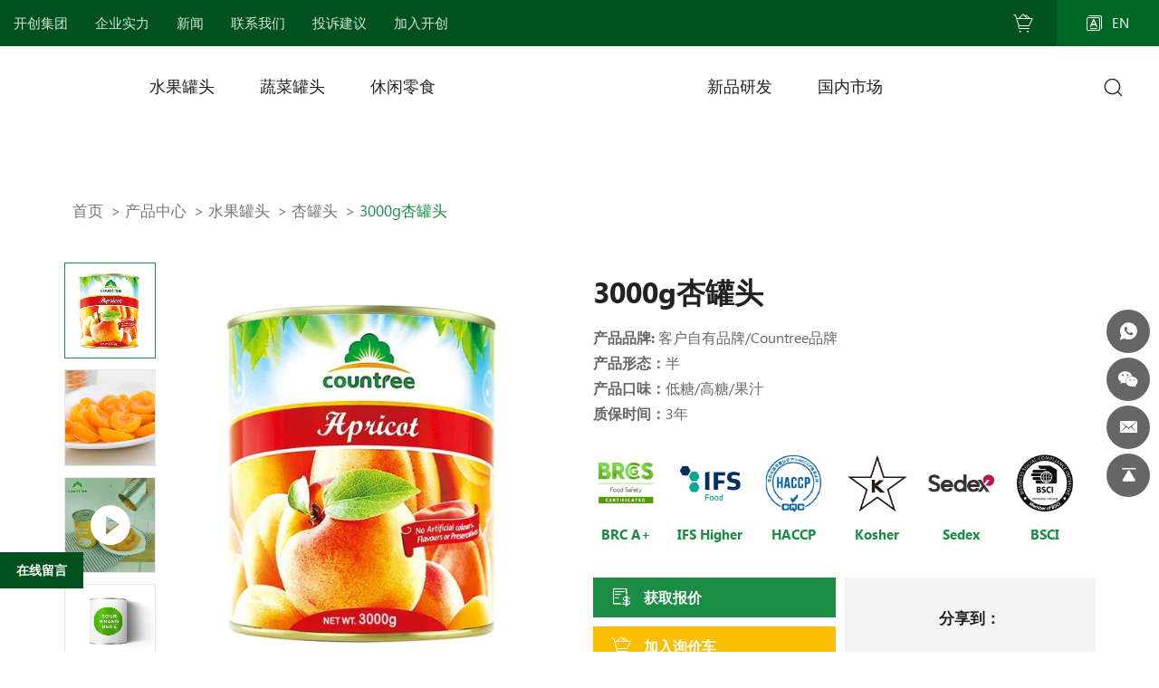

--- FILE ---
content_type: text/html; charset=utf-8
request_url: https://www.countreefood.cn/canned-apricot-halves-3000g.html
body_size: 9878
content:
 <!DOCTYPE html>
<html lang="zh-Hans">

    <head>
        <meta charset="UTF-8" />
        <meta name="viewport" content="width=device-width, initial-scale=1, shrink-to-fit=no,  user-scalable=no, viewport-fit=cover" />
        <meta http-equiv="X-UA-Compatible" content="IE=edge,chrome=1" />
        <meta name="renderer" content="webkit" />

                    <title>Canned Apricot Halves 3000g</title>
            <meta name="keywords" content="青岛开创食品有限责任公司">
            <meta name="description" content="青岛开创主营果蔬罐头产品，为中国果蔬罐头出口头部企业，中国罐头十强企业、中国工信部首批30家农产品深加工典型企业之一、芦笋罐头全球出口稳居榜首，下辖山东菏泽、微山、陕西渭南、内蒙古五大现代化工厂和美国分公司。其中芦笋、黄桃、洋梨、什锦、高阻隔软包装食品等10个产品位列中国出口榜首，年进出口额上亿美元。">
        
        <meta name="google-site-verification" content="N-iArz22NIVZFzDrWJEPr71dpSRoq88Yx_ljGw2vUUk" />
        <link rel="stylesheet" type="text/css" href="/tpl/cn_countreefood/assets/css/bootstrap.min.css" />
        <link rel="stylesheet" type="text/css" href="/tpl/cn_countreefood/assets/js/slick/slick.css" />
        <link rel="stylesheet" type="text/css" href="/tpl/cn_countreefood/assets/js/jquery.fancybox/jquery.fancybox.css" />
        <link rel="stylesheet" type="text/css" href="/tpl/cn_countreefood/assets/css/iconfont/iconfont.css" />
        <link rel="stylesheet" type="text/css" href="/tpl/cn_countreefood/assets/css/animate.min.css" />
            <link rel="stylesheet" type="text/css" href="/tpl/cn_countreefood/assets/css/reset.css" />
        <link rel="stylesheet" type="text/css" href="/tpl/cn_countreefood/assets/css/style.css?v2025.10.11.15.02.48" />
    </head>

    <body class="inside-body">

                
                
                
                
                
        <div class="header">
            <div class="header-box">
                <div class="top">
                    <div class="container">
                        <div class="logo">
                            <!-- <a class="pic" href="/">
                                <img src="/tpl/cn_countreefood/assets/logo.svg" src2="/res/en/20220304/3071091329b5c769.png" alt="青岛开创食品有限责任公司" style="min-height: 110px;" />
                            </a> -->
                            <a class="pic" href="/">
                                <img src="/tpl/cn_countreefood/assets/logo.svg?0" src2="/res/en/20220304/3071091329b5c769.png" alt="青岛开创食品有限责任公司" style="min-height: 110px;" />
                            </a>
                        </div>
                        <div class="nav">
                            <div class="nav-box">
                                <div class="tbl">
                                    <div class="tbl-cell">
                                        <ul class="nav-list1">
                                                                                                                                                <li>
                                                                                                        <a href="/about-us.html"><span>开创集团</span></a>
                                                                                                            </li>
                                                                                                                                                <li class="hidden-lg">
                                                                                                        <a href="/product.html"><span>产品中心</span></a>
                                                                                                                    <ul class="nav-list2">
                                                                                                                                    <li>
                                                                        <a href="/product/fruits.html"><span>水果罐头</span></a>
                                                                                                                                                    <ul class="nav-list3">
                                                                                                                                                                    <li>
                                                                                        <a href="/product/canned-peaches.html"><span>黄桃罐头</span></a>
                                                                                    </li>
                                                                                                                                                                    <li>
                                                                                        <a href="/product/canned-mixed-fruit.html"><span>什锦水果罐头</span></a>
                                                                                    </li>
                                                                                                                                                                    <li>
                                                                                        <a href="/product/canned-mandarin-oranges.html"><span>桔子罐头</span></a>
                                                                                    </li>
                                                                                                                                                                    <li>
                                                                                        <a href="/product/canned-pears.html"><span>梨罐头</span></a>
                                                                                    </li>
                                                                                                                                                                    <li>
                                                                                        <a href="/product/canned-apple.html"><span>苹果罐头</span></a>
                                                                                    </li>
                                                                                                                                                                    <li>
                                                                                        <a href="/product/canned-apricot.html"><span>杏罐头</span></a>
                                                                                    </li>
                                                                                                                                                                    <li>
                                                                                        <a href="/product/canned-strawberry.html"><span>草莓罐头</span></a>
                                                                                    </li>
                                                                                                                                                                    <li>
                                                                                        <a href="/product/canned-kiwi-fruit.html"><span>奇异果罐头</span></a>
                                                                                    </li>
                                                                                                                                                                    <li>
                                                                                        <a href="/product/canned-lychee.html"><span>荔枝罐头</span></a>
                                                                                    </li>
                                                                                                                                                                    <li>
                                                                                        <a href="/product/canned-longan.html"><span>龙眼罐头</span></a>
                                                                                    </li>
                                                                                                                                                                    <li>
                                                                                        <a href="/product/canned-passionfruit.html"><span>百香果罐头</span></a>
                                                                                    </li>
                                                                                                                                                                    <li>
                                                                                        <a href="/product/canned-water-chestnut1.html"><span>马蹄罐头</span></a>
                                                                                    </li>
                                                                                                                                                                    <li>
                                                                                        <a href="/product/canned-jackfruit.html"><span>菠萝蜜罐头</span></a>
                                                                                    </li>
                                                                                                                                                                    <li>
                                                                                        <a href="/product/canned-mangos.html"><span>芒果罐头</span></a>
                                                                                    </li>
                                                                                                                                                                    <li>
                                                                                        <a href="/product/canned-papaya.html"><span>木瓜罐头</span></a>
                                                                                    </li>
                                                                                                                                                                    <li>
                                                                                        <a href="/product/fruit-cup.html"><span>果杯</span></a>
                                                                                    </li>
                                                                                                                                                                    <li>
                                                                                        <a href="/product/fruit-jelly.html"><span>果肉果冻杯</span></a>
                                                                                    </li>
                                                                                                                                                            </ul>
                                                                                                                                            </li>
                                                                                                                                    <li>
                                                                        <a href="/product/vegetables.html"><span>蔬菜罐头</span></a>
                                                                                                                                                    <ul class="nav-list3">
                                                                                                                                                                    <li>
                                                                                        <a href="/product/canned-asparagus.html"><span>芦笋罐头</span></a>
                                                                                    </li>
                                                                                                                                                                    <li>
                                                                                        <a href="/product/canned-sweet-pepper.html"><span>甜椒罐头</span></a>
                                                                                    </li>
                                                                                                                                                                    <li>
                                                                                        <a href="/product/canned-sweet-corn.html"><span>甜玉米罐头</span></a>
                                                                                    </li>
                                                                                                                                                                    <li>
                                                                                        <a href="/product/canned-mushroom.html"><span>蘑菇罐头</span></a>
                                                                                    </li>
                                                                                                                                                                    <li>
                                                                                        <a href="/product/canned-beet-root.html"><span>甜菜罐头</span></a>
                                                                                    </li>
                                                                                                                                                                    <li>
                                                                                        <a href="/product/canned-spinach.html"><span>菠菜罐头 </span></a>
                                                                                    </li>
                                                                                                                                                                    <li>
                                                                                        <a href="/product/canned-mixed-vegetables.html"><span>混合蔬菜罐头</span></a>
                                                                                    </li>
                                                                                                                                                                    <li>
                                                                                        <a href="/product/canned-peas-beans.html"><span>豆类罐头</span></a>
                                                                                    </li>
                                                                                                                                                                    <li>
                                                                                        <a href="/product/canned-baby-corn1.html"><span>玉米笋罐头</span></a>
                                                                                    </li>
                                                                                                                                                                    <li>
                                                                                        <a href="/product/canned-potoatoes.html"><span>土豆罐头</span></a>
                                                                                    </li>
                                                                                                                                                                    <li>
                                                                                        <a href="/product/canned-chestnut1.html"><span>马蹄罐头</span></a>
                                                                                    </li>
                                                                                                                                                                    <li>
                                                                                        <a href="/product/canned-tomatoes.html"><span>番茄罐头</span></a>
                                                                                    </li>
                                                                                                                                                                    <li>
                                                                                        <a href="/product/canned-chestnut14.html"><span>板栗罐头</span></a>
                                                                                    </li>
                                                                                                                                                            </ul>
                                                                                                                                            </li>
                                                                                                                                    <li>
                                                                        <a href="/product/snacks.html"><span>休闲零食</span></a>
                                                                                                                                                    <ul class="nav-list3">
                                                                                                                                                                    <li>
                                                                                        <a href="/product/apple-puree.html"><span>苹果泥</span></a>
                                                                                    </li>
                                                                                                                                                                    <li>
                                                                                        <a href="/product/fruit-cups.html"><span>果杯</span></a>
                                                                                    </li>
                                                                                                                                                                    <li>
                                                                                        <a href="/product/fruit-jelly3.html"><span>果肉果冻杯</span></a>
                                                                                    </li>
                                                                                                                                                                    <li>
                                                                                        <a href="/product/fruit-pouchs.html"><span>软包装水果罐头</span></a>
                                                                                    </li>
                                                                                                                                                                    <li>
                                                                                        <a href="/product/fruit-tubs.html"><span>瓶装水果罐头</span></a>
                                                                                    </li>
                                                                                                                                                            </ul>
                                                                                                                                            </li>
                                                                                                                                    <li>
                                                                        <a href="/product/what-s-new.html"><span>新品研发</span></a>
                                                                                                                                                    <ul class="nav-list3">
                                                                                                                                                                    <li>
                                                                                        <a href="/product/canned-grape.html"><span>葡萄罐头</span></a>
                                                                                    </li>
                                                                                                                                                                    <li>
                                                                                        <a href="/product/canned-plum.html"><span>李子罐头</span></a>
                                                                                    </li>
                                                                                                                                                                    <li>
                                                                                        <a href="/product/canned-white-peach.html"><span>白桃罐头</span></a>
                                                                                    </li>
                                                                                                                                                                    <li>
                                                                                        <a href="/product/popping-babo-fruit-cup1.html"><span>爆爆珠罐头</span></a>
                                                                                    </li>
                                                                                                                                                                    <li>
                                                                                        <a href="/product/grilled-pickled-green-asparagus1.html"><span>火烤调味绿芦笋</span></a>
                                                                                    </li>
                                                                                                                                                            </ul>
                                                                                                                                            </li>
                                                                                                                                    <li>
                                                                        <a href="/product/explore-the-chinese-market.html"><span>国内市场</span></a>
                                                                                                                                                    <ul class="nav-list3">
                                                                                                                                                                    <li>
                                                                                        <a href="/product/canned-fruit.html"><span>水果罐头</span></a>
                                                                                    </li>
                                                                                                                                                                    <li>
                                                                                        <a href="/product/canned-vegetables.html"><span>蔬菜罐头</span></a>
                                                                                    </li>
                                                                                                                                                                    <li>
                                                                                        <a href="/product/jelly.html"><span>果冻</span></a>
                                                                                    </li>
                                                                                                                                                                    <li>
                                                                                        <a href="/product/fruit-vegetable-puree.html"><span>果泥 </span></a>
                                                                                    </li>
                                                                                                                                                                    <li>
                                                                                        <a href="/product/fruit-chunks-base.html"><span>颗粒酱配料 </span></a>
                                                                                    </li>
                                                                                                                                                                    <li>
                                                                                        <a href="/product/canned-grains.html"><span>五谷罐头</span></a>
                                                                                    </li>
                                                                                                                                                                    <li>
                                                                                        <a href="/product/canned-poping-boba.html"><span>爆爆珠罐头</span></a>
                                                                                    </li>
                                                                                                                                                            </ul>
                                                                                                                                            </li>
                                                                                                                            </ul>
                                                                                                            </li>
                                                                                                                                                <li>
                                                                                                        <a href="/capacity.html"><span>企业实力</span></a>
                                                                                                                    <ul class="nav-list2">
                                                                                                                                    <li>
                                                                        <a href="/capacity.html"><span>生产能力</span></a>
                                                                    </li>
                                                                                                                                    <li>
                                                                        <a href="/cooperative-clients.html"><span>合作客户</span></a>
                                                                    </li>
                                                                                                                                    <li>
                                                                        <a href="/food-safety.html"><span>食品安全</span></a>
                                                                    </li>
                                                                                                                                    <li>
                                                                        <a href="/social-responsibility.html"><span>社会责任</span></a>
                                                                    </li>
                                                                                                                            </ul>
                                                                                                            </li>
                                                                                                                                                <li>
                                                                                                        <a href="/news/company-news.html"><span>新闻</span></a>
                                                                                                                    <ul class="nav-list2">
                                                                                                                                    <li>
                                                                        <a href="/news/company-news.html"><span>企业动态</span></a>
                                                                    </li>
                                                                                                                                    <li>
                                                                        <a href="/news/industry-news.html"><span>行业新闻</span></a>
                                                                    </li>
                                                                                                                                    <li>
                                                                        <a href="/news/crop-report.html"><span>产业报告</span></a>
                                                                    </li>
                                                                                                                            </ul>
                                                                                                            </li>
                                                                                                                                                <li>
                                                                                                        <a href="/contact.html"><span>联系我们</span></a>
                                                                                                            </li>
                                                                                                                                                <li>
                                                                                                        <a href="/tip-offs.html"><span>投诉建议</span></a>
                                                                                                            </li>
                                                                                                                                                <li>
                                                                                                        <a href="/join/social-recruitment.html"><span>加入开创</span></a>
                                                                                                                    <ul class="nav-list2">
                                                                                                                                    <li>
                                                                        <a href="/join/social-recruitment.html"><span>社会招聘</span></a>
                                                                    </li>
                                                                                                                                    <li>
                                                                        <a href="/join/campus-recruitment.html"><span>校园招聘</span></a>
                                                                    </li>
                                                                                                                            </ul>
                                                                                                            </li>
                                                                                    </ul>
                                    </div>
                                </div>
                                <button class="nav-collapse nav-collapse-1">
                                    <span class="btn-line"></span>
                                    <span class="btn-line"></span>
                                    <span class="btn-line"></span>
                                </button>
                            </div>
                        </div>
                        <div class="header-r">
                            <div class="cart">
                                <a href="/index.php?c=cart"></a>
                            </div>
                            <div class="language-box">
                                <a class="cn hidden" href="https://www.countreefood.cn/"><span>中文</span></a>
                                <a class="en" href="https://www.countreefood.com/"><span>EN</span></a>
                            </div>
                            <div class="find hidden-lg"><a href="javascript:;"></a></div>
                            <button class="nav-collapse nav-collapse-xs hidden-lg">
                                <span class="btn-line"></span>
                                <span class="btn-line"></span>
                                <span class="btn-line"></span>
                            </button>
                        </div>
                    </div>
                </div>
                <div class="bottom visible-lg-block">
                    <div class="container">
                        <ul class="pro-list">
                                                            <li>
                                    <a href="/product/fruits.html">水果罐头</a>
                                                                            <div class="pro-slide">
                                            <div class="container">
                                                <div class="slick-pro">
                                                                                                            <div class="item">
                                                                                                                            <a href="/product/canned-peaches.html" class="img-box">
                                                                    <img data-lazy="/data/thumb/res/en/20220712/36c53d86eb4e7891.jpg_20220712171614_250x240.webp" width="500" height="580" alt="黄桃罐头" />
                                                                </a>
                                                                <div class="name"><a href="/product/canned-peaches.html">黄桃罐头</a></div>
                                                                                                                    </div>
                                                                                                            <div class="item">
                                                                                                                            <a href="/product/canned-mixed-fruit.html" class="img-box">
                                                                    <img data-lazy="/data/thumb/res/en/20220712/81054195e2b4a328.jpg_20220712171848_250x240.webp" width="500" height="580" alt="什锦水果罐头" />
                                                                </a>
                                                                <div class="name"><a href="/product/canned-mixed-fruit.html">什锦水果罐头</a></div>
                                                                                                                    </div>
                                                                                                            <div class="item">
                                                                                                                            <a href="/product/canned-mandarin-oranges.html" class="img-box">
                                                                    <img data-lazy="/data/thumb/res/en/20220712/8e5a687af7ce789d.jpg_20220712171630_250x240.webp" width="500" height="580" alt="桔子罐头" />
                                                                </a>
                                                                <div class="name"><a href="/product/canned-mandarin-oranges.html">桔子罐头</a></div>
                                                                                                                    </div>
                                                                                                            <div class="item">
                                                                                                                            <a href="/product/canned-pears.html" class="img-box">
                                                                    <img data-lazy="/data/thumb/res/en/20220712/0784b6e07b8a1067.jpg_20220712172536_250x240.webp" width="500" height="580" alt="梨罐头" />
                                                                </a>
                                                                <div class="name"><a href="/product/canned-pears.html">梨罐头</a></div>
                                                                                                                    </div>
                                                                                                            <div class="item">
                                                                                                                            <a href="/product/canned-apple.html" class="img-box">
                                                                    <img data-lazy="/data/thumb/res/en/20220811/apple_fa93a783.jpg_20220811171146_250x240.webp" width="500" height="580" alt="苹果罐头" />
                                                                </a>
                                                                <div class="name"><a href="/product/canned-apple.html">苹果罐头</a></div>
                                                                                                                    </div>
                                                                                                            <div class="item">
                                                                                                                            <a href="/product/canned-apricot.html" class="img-box">
                                                                    <img data-lazy="/data/thumb/res/en/20220712/3a1a888a0a81d381.jpg_20220712172137_250x240.webp" width="500" height="580" alt="杏罐头" />
                                                                </a>
                                                                <div class="name"><a href="/product/canned-apricot.html">杏罐头</a></div>
                                                                                                                    </div>
                                                                                                            <div class="item">
                                                                                                                            <a href="/product/canned-strawberry.html" class="img-box">
                                                                    <img data-lazy="/data/thumb/res/en/20220712/2982f439d483a4f2.jpg_20220712172003_250x240.webp" width="500" height="580" alt="草莓罐头" />
                                                                </a>
                                                                <div class="name"><a href="/product/canned-strawberry.html">草莓罐头</a></div>
                                                                                                                    </div>
                                                                                                            <div class="item">
                                                                                                                            <a href="/product/canned-kiwi-fruit.html" class="img-box">
                                                                    <img data-lazy="/data/thumb/res/en/20220712/6618c2d6d3f520c6.jpg_20220712172307_250x240.webp" width="500" height="580" alt="奇异果罐头" />
                                                                </a>
                                                                <div class="name"><a href="/product/canned-kiwi-fruit.html">奇异果罐头</a></div>
                                                                                                                    </div>
                                                                                                            <div class="item">
                                                                                                                            <a href="/product/canned-lychee.html" class="img-box">
                                                                    <img data-lazy="/data/thumb/res/en/20220808/lychee_b60c5c60.jpg_20220808172428_250x240.webp" width="500" height="580" alt="荔枝罐头" />
                                                                </a>
                                                                <div class="name"><a href="/product/canned-lychee.html">荔枝罐头</a></div>
                                                                                                                    </div>
                                                                                                            <div class="item">
                                                                                                                            <a href="/product/canned-longan.html" class="img-box">
                                                                    <img data-lazy="/data/thumb/res/en/20220811/6f6e6194e06f2541.jpg_20220811171132_250x240.webp" width="500" height="580" alt="龙眼罐头" />
                                                                </a>
                                                                <div class="name"><a href="/product/canned-longan.html">龙眼罐头</a></div>
                                                                                                                    </div>
                                                                                                            <div class="item">
                                                                                                                            <a href="/product/canned-passionfruit.html" class="img-box">
                                                                    <img data-lazy="/data/thumb/res/en/20220815/a1_ea2050a7.jpg_20220815173159_250x240.webp" width="500" height="580" alt="百香果罐头" />
                                                                </a>
                                                                <div class="name"><a href="/product/canned-passionfruit.html">百香果罐头</a></div>
                                                                                                                    </div>
                                                                                                            <div class="item">
                                                                                                                            <a href="/product/canned-water-chestnut1.html" class="img-box">
                                                                    <img data-lazy="/data/thumb/res/en/20220808/shan_d1a5e294.jpg_20220808172525_250x240.webp" width="500" height="580" alt="马蹄罐头" />
                                                                </a>
                                                                <div class="name"><a href="/product/canned-water-chestnut1.html">马蹄罐头</a></div>
                                                                                                                    </div>
                                                                                                            <div class="item">
                                                                                                                            <a href="/product/canned-jackfruit.html" class="img-box">
                                                                    <img data-lazy="/data/thumb/res/en/20220712/d815caf5c29ec327.jpg_20220712172425_250x240.webp" width="500" height="580" alt="菠萝蜜罐头" />
                                                                </a>
                                                                <div class="name"><a href="/product/canned-jackfruit.html">菠萝蜜罐头</a></div>
                                                                                                                    </div>
                                                                                                            <div class="item">
                                                                                                                            <a href="/product/canned-mangos.html" class="img-box">
                                                                    <img data-lazy="/data/thumb/res/en/20220808/mang_53965394.jpg_20220808165431_250x240.webp" width="500" height="580" alt="芒果罐头" />
                                                                </a>
                                                                <div class="name"><a href="/product/canned-mangos.html">芒果罐头</a></div>
                                                                                                                    </div>
                                                                                                            <div class="item">
                                                                                                                            <a href="/product/canned-papaya.html" class="img-box">
                                                                    <img data-lazy="/data/thumb/res/en/20220808/paya_3bb57e58.jpg_20220808165654_250x240.webp" width="500" height="580" alt="木瓜罐头" />
                                                                </a>
                                                                <div class="name"><a href="/product/canned-papaya.html">木瓜罐头</a></div>
                                                                                                                    </div>
                                                                                                            <div class="item">
                                                                                                                            <a href="/product/fruit-cup.html" class="img-box">
                                                                    <img data-lazy="/data/thumb/res/en/20221109/cfb4c69c7234321a.jpg_20221109180229_250x240.webp" width="500" height="580" alt="果杯" />
                                                                </a>
                                                                <div class="name"><a href="/product/fruit-cup.html">果杯</a></div>
                                                                                                                    </div>
                                                                                                            <div class="item">
                                                                                                                            <a href="/product/fruit-jelly.html" class="img-box">
                                                                    <img data-lazy="/data/thumb/res/en/20220819/9_b53f9867.jpg_20220819111526_250x240.webp" width="500" height="580" alt="果肉果冻杯" />
                                                                </a>
                                                                <div class="name"><a href="/product/fruit-jelly.html">果肉果冻杯</a></div>
                                                                                                                    </div>
                                                                                                    </div>
                                            </div>
                                        </div>
                                                                    </li>
                                                            <li>
                                    <a href="/product/vegetables.html">蔬菜罐头</a>
                                                                            <div class="pro-slide">
                                            <div class="container">
                                                <div class="slick-pro">
                                                                                                            <div class="item">
                                                                                                                            <a href="/product/canned-asparagus.html" class="img-box">
                                                                    <img data-lazy="/data/thumb/res/en/20220815/lusun_f3404985.jpg_20220815174627_250x240.webp" width="500" height="580" alt="芦笋罐头" />
                                                                </a>
                                                                <div class="name"><a href="/product/canned-asparagus.html">芦笋罐头</a></div>
                                                                                                                    </div>
                                                                                                            <div class="item">
                                                                                                                            <a href="/product/canned-sweet-pepper.html" class="img-box">
                                                                    <img data-lazy="/data/thumb/res/en/20220808/sp_774bb56f.jpg_20220808165206_250x240.webp" width="500" height="580" alt="甜椒罐头" />
                                                                </a>
                                                                <div class="name"><a href="/product/canned-sweet-pepper.html">甜椒罐头</a></div>
                                                                                                                    </div>
                                                                                                            <div class="item">
                                                                                                                            <a href="/product/canned-sweet-corn.html" class="img-box">
                                                                    <img data-lazy="/data/thumb/res/en/20220808/sc_45b70792.jpg_20220808174559_250x240.webp" width="500" height="580" alt="甜玉米罐头" />
                                                                </a>
                                                                <div class="name"><a href="/product/canned-sweet-corn.html">甜玉米罐头</a></div>
                                                                                                                    </div>
                                                                                                            <div class="item">
                                                                                                                            <a href="/product/canned-mushroom.html" class="img-box">
                                                                    <img data-lazy="/data/thumb/res/en/20220808/mush_ddd6ac3a.jpg_20220808164834_250x240.webp" width="500" height="580" alt="蘑菇罐头" />
                                                                </a>
                                                                <div class="name"><a href="/product/canned-mushroom.html">蘑菇罐头</a></div>
                                                                                                                    </div>
                                                                                                            <div class="item">
                                                                                                                            <a href="/product/canned-beet-root.html" class="img-box">
                                                                    <img data-lazy="/data/thumb/res/en/20220808/br_2767acc5.jpg_20220808165022_250x240.webp" width="500" height="580" alt="甜菜罐头" />
                                                                </a>
                                                                <div class="name"><a href="/product/canned-beet-root.html">甜菜罐头</a></div>
                                                                                                                    </div>
                                                                                                            <div class="item">
                                                                                                                            <a href="/product/canned-spinach.html" class="img-box">
                                                                    <img data-lazy="/data/thumb/res/en/20220811/55a62ba442f4f77c.jpg_20220811171628_250x240.webp" width="500" height="580" alt="菠菜罐头 " />
                                                                </a>
                                                                <div class="name"><a href="/product/canned-spinach.html">菠菜罐头 </a></div>
                                                                                                                    </div>
                                                                                                            <div class="item">
                                                                                                                            <a href="/product/canned-mixed-vegetables.html" class="img-box">
                                                                    <img data-lazy="/data/thumb/res/en/20220808/mv_13c405a4.jpg_20220808165300_250x240.webp" width="500" height="580" alt="混合蔬菜罐头" />
                                                                </a>
                                                                <div class="name"><a href="/product/canned-mixed-vegetables.html">混合蔬菜罐头</a></div>
                                                                                                                    </div>
                                                                                                            <div class="item">
                                                                                                                            <a href="/product/canned-peas-beans.html" class="img-box">
                                                                    <img data-lazy="/data/thumb/res/en/20220815/a2_2b38e8ea.jpg_20220815173142_250x240.webp" width="500" height="580" alt="豆类罐头" />
                                                                </a>
                                                                <div class="name"><a href="/product/canned-peas-beans.html">豆类罐头</a></div>
                                                                                                                    </div>
                                                                                                            <div class="item">
                                                                                                                            <a href="/product/canned-baby-corn1.html" class="img-box">
                                                                    <img data-lazy="/data/thumb/res/en/20220808/bc_afc2c821.jpg_20220808164917_250x240.webp" width="500" height="580" alt="玉米笋罐头" />
                                                                </a>
                                                                <div class="name"><a href="/product/canned-baby-corn1.html">玉米笋罐头</a></div>
                                                                                                                    </div>
                                                                                                            <div class="item">
                                                                                                                            <a href="/product/canned-potoatoes.html" class="img-box">
                                                                    <img data-lazy="/data/thumb/res/en/20220808/p_f31b58bb.jpg_20220808164710_250x240.webp" width="500" height="580" alt="土豆罐头" />
                                                                </a>
                                                                <div class="name"><a href="/product/canned-potoatoes.html">土豆罐头</a></div>
                                                                                                                    </div>
                                                                                                            <div class="item">
                                                                                                                            <a href="/product/canned-chestnut1.html" class="img-box">
                                                                    <img data-lazy="/data/thumb/res/en/20220819/image_be42990f.png_20220819163241_250x240.webp" width="500" height="580" alt="马蹄罐头" />
                                                                </a>
                                                                <div class="name"><a href="/product/canned-chestnut1.html">马蹄罐头</a></div>
                                                                                                                    </div>
                                                                                                            <div class="item">
                                                                                                                            <a href="/product/canned-tomatoes.html" class="img-box">
                                                                    <img data-lazy="/data/thumb/res/en/20220811/tomato_dffb2de0.jpg_20220811171330_250x240.webp" width="500" height="580" alt="番茄罐头" />
                                                                </a>
                                                                <div class="name"><a href="/product/canned-tomatoes.html">番茄罐头</a></div>
                                                                                                                    </div>
                                                                                                            <div class="item">
                                                                                                                            <a href="/product/canned-chestnut14.html" class="img-box">
                                                                    <img data-lazy="/data/thumb/res/en/20220819/image_f118cace.png_20220819163709_250x240.webp" width="500" height="580" alt="板栗罐头" />
                                                                </a>
                                                                <div class="name"><a href="/product/canned-chestnut14.html">板栗罐头</a></div>
                                                                                                                    </div>
                                                                                                    </div>
                                            </div>
                                        </div>
                                                                    </li>
                                                            <li>
                                    <a href="/product/snacks.html">休闲零食</a>
                                                                            <div class="pro-slide">
                                            <div class="container">
                                                <div class="slick-pro">
                                                                                                            <div class="item">
                                                                                                                            <a href="/product/apple-puree.html" class="img-box">
                                                                    <img data-lazy="/data/thumb/res/en/20220808/f054d743d4a86f6f.jpg_20220808173524_250x240.webp" width="500" height="580" alt="苹果泥" />
                                                                </a>
                                                                <div class="name"><a href="/product/apple-puree.html">苹果泥</a></div>
                                                                                                                    </div>
                                                                                                            <div class="item">
                                                                                                                            <a href="/product/fruit-cups.html" class="img-box">
                                                                    <img data-lazy="/data/thumb/res/en/20220808/g1_6f161f2b.jpg_20220808174413_250x240.webp" width="500" height="580" alt="果杯" />
                                                                </a>
                                                                <div class="name"><a href="/product/fruit-cups.html">果杯</a></div>
                                                                                                                    </div>
                                                                                                            <div class="item">
                                                                                                                            <a href="/product/fruit-jelly3.html" class="img-box">
                                                                    <img data-lazy="/data/thumb/res/en/20220808/fuite_4496f8c6.jpg_20220808174427_250x240.webp" width="500" height="580" alt="果肉果冻杯" />
                                                                </a>
                                                                <div class="name"><a href="/product/fruit-jelly3.html">果肉果冻杯</a></div>
                                                                                                                    </div>
                                                                                                            <div class="item">
                                                                                                                            <a href="/product/fruit-pouchs.html" class="img-box">
                                                                    <img data-lazy="/data/thumb/res/en/20220808/a3_7394ece0.jpg_20220808173904_250x240.webp" width="500" height="580" alt="软包装水果罐头" />
                                                                </a>
                                                                <div class="name"><a href="/product/fruit-pouchs.html">软包装水果罐头</a></div>
                                                                                                                    </div>
                                                                                                            <div class="item">
                                                                                                                            <a href="/product/fruit-tubs.html" class="img-box">
                                                                    <img data-lazy="/data/thumb/res/en/20220808/l1_2012bfbf.jpg_20220808173954_250x240.webp" width="500" height="580" alt="瓶装水果罐头" />
                                                                </a>
                                                                <div class="name"><a href="/product/fruit-tubs.html">瓶装水果罐头</a></div>
                                                                                                                    </div>
                                                                                                    </div>
                                            </div>
                                        </div>
                                                                    </li>
                                                            <li>
                                    <a href="/product/what-s-new.html">新品研发</a>
                                                                            <div class="pro-slide">
                                            <div class="container">
                                                <div class="slick-pro">
                                                                                                            <div class="item">
                                                                                                                            <a href="/product/canned-grape.html" class="img-box">
                                                                    <img data-lazy="/data/thumb/res/en/20221103/7059fc57cea39b65.jpg_20221103085853_250x240.webp" width="500" height="580" alt="葡萄罐头" />
                                                                </a>
                                                                <div class="name"><a href="/product/canned-grape.html">葡萄罐头</a></div>
                                                                                                                    </div>
                                                                                                            <div class="item">
                                                                                                                            <a href="/product/canned-plum.html" class="img-box">
                                                                    <img data-lazy="/data/thumb/res/en/20221103/9344c30ee5a2a84a.jpg_20221103090001_250x240.webp" width="500" height="580" alt="李子罐头" />
                                                                </a>
                                                                <div class="name"><a href="/product/canned-plum.html">李子罐头</a></div>
                                                                                                                    </div>
                                                                                                            <div class="item">
                                                                                                                            <a href="/product/canned-white-peach.html" class="img-box">
                                                                    <img data-lazy="/data/thumb/res/en/20221103/fd31d2a8cbf2247d.jpg_20221103090014_250x240.webp" width="500" height="580" alt="白桃罐头" />
                                                                </a>
                                                                <div class="name"><a href="/product/canned-white-peach.html">白桃罐头</a></div>
                                                                                                                    </div>
                                                                                                            <div class="item">
                                                                                                                            <a href="/product/popping-babo-fruit-cup1.html" class="img-box">
                                                                    <img data-lazy="/data/thumb/res/en/20221014/3_61bbab83.jpg_20221014174216_250x240.webp" width="500" height="580" alt="爆爆珠罐头" />
                                                                </a>
                                                                <div class="name"><a href="/product/popping-babo-fruit-cup1.html">爆爆珠罐头</a></div>
                                                                                                                    </div>
                                                                                                            <div class="item">
                                                                                                                            <a href="/product/grilled-pickled-green-asparagus1.html" class="img-box">
                                                                    <img data-lazy="/data/thumb/res/en/20221014/2_66f9a1e7.jpg_20221014174603_250x240.webp" width="500" height="580" alt="火烤调味绿芦笋" />
                                                                </a>
                                                                <div class="name"><a href="/product/grilled-pickled-green-asparagus1.html">火烤调味绿芦笋</a></div>
                                                                                                                    </div>
                                                                                                    </div>
                                            </div>
                                        </div>
                                                                    </li>
                                                            <li>
                                    <a href="/product/explore-the-chinese-market.html">国内市场</a>
                                                                            <div class="pro-slide">
                                            <div class="container">
                                                <div class="slick-pro">
                                                                                                            <div class="item">
                                                                                                                            <a href="/product/canned-fruit.html" class="img-box">
                                                                    <img data-lazy="/data/thumb/res/en/20221103/5_655d3211.jpg_20221103150550_250x240.webp" width="500" height="580" alt="水果罐头" />
                                                                </a>
                                                                <div class="name"><a href="/product/canned-fruit.html">水果罐头</a></div>
                                                                                                                    </div>
                                                                                                            <div class="item">
                                                                                                                            <a href="/product/canned-vegetables.html" class="img-box">
                                                                    <img data-lazy="/data/thumb/res/en/20221103/4_1e79e32c.jpg_20221103150313_250x240.webp" width="500" height="580" alt="蔬菜罐头" />
                                                                </a>
                                                                <div class="name"><a href="/product/canned-vegetables.html">蔬菜罐头</a></div>
                                                                                                                    </div>
                                                                                                            <div class="item">
                                                                                                                            <a href="/product/jelly.html" class="img-box">
                                                                    <img data-lazy="/data/thumb/res/en/20221103/1_ea080351.jpg_20221103143508_250x240.webp" width="500" height="580" alt="果冻" />
                                                                </a>
                                                                <div class="name"><a href="/product/jelly.html">果冻</a></div>
                                                                                                                    </div>
                                                                                                            <div class="item">
                                                                                                                            <a href="/product/fruit-vegetable-puree.html" class="img-box">
                                                                    <img data-lazy="/data/thumb/res/en/20221103/2_f393872c.jpg_20221103143522_250x240.webp" width="500" height="580" alt="果泥 " />
                                                                </a>
                                                                <div class="name"><a href="/product/fruit-vegetable-puree.html">果泥 </a></div>
                                                                                                                    </div>
                                                                                                            <div class="item">
                                                                                                                            <a href="/product/fruit-chunks-base.html" class="img-box">
                                                                    <img data-lazy="/data/thumb/res/en/20221103/3_c0497989.jpg_20221103145533_250x240.webp" width="500" height="580" alt="颗粒酱配料 " />
                                                                </a>
                                                                <div class="name"><a href="/product/fruit-chunks-base.html">颗粒酱配料 </a></div>
                                                                                                                    </div>
                                                                                                            <div class="item">
                                                                                                                            <a href="/product/canned-grains.html" class="img-box">
                                                                    <img data-lazy="/data/thumb/res/en/20221103/11_3e7a7f4b.jpg_20221103153146_250x240.webp" width="500" height="580" alt="五谷罐头" />
                                                                </a>
                                                                <div class="name"><a href="/product/canned-grains.html">五谷罐头</a></div>
                                                                                                                    </div>
                                                                                                            <div class="item">
                                                                                                                            <a href="/product/canned-poping-boba.html" class="img-box">
                                                                    <img data-lazy="/data/thumb/res/en/20221103/10_673c6252.jpg_20221103151025_250x240.webp" width="500" height="580" alt="爆爆珠罐头" />
                                                                </a>
                                                                <div class="name"><a href="/product/canned-poping-boba.html">爆爆珠罐头</a></div>
                                                                                                                    </div>
                                                                                                    </div>
                                            </div>
                                        </div>
                                                                    </li>
                                                    </ul>
                        <div class="find visible-lg-inline-block"><a href="javascript:;"></a></div>
                    </div>
                </div>
                <div class="search-wrap">
                    <form class="search-box" action="/product.html">
                        <input class="input-text" type="text" placeholder="搜索..." name="keywords" required />
                        <button type="submit" class="submit"></button>
                    </form>
                </div>
            </div>
        </div>

        <div class="inside-page product-details-wrap">
    <div class="content">
        <div class="container"> 
            <div class="breadcrumb-box">
                <ul class="breadcrumb">
                                        <li><a href="/">首页</a></li>
                    <li><a href="/product.html">产品中心</a></li>
                                                                <li><a href="/product/fruits.html">水果罐头</a></li>
                                            <li><a href="/product/canned-apricot.html">杏罐头</a></li>
                                        <li>3000g杏罐头</li>
                </ul>
            </div>
            <div class="carousel-wrap row">
                <div class="col-lg-6">
                    <div class="carousel-box">
                        <div class="slick-slider slider-for" id="slick-for">
                                                                                                <div class="item">
                                        <a class="img-box" href="/data/thumb/res/en/20220622/_0000_3000g_60ca0836.jpg_20220622150112_1100x1160.webp" data-fancybox>
                                            <img data-lazy="/data/thumb/res/en/20220622/_0000_3000g_60ca0836.jpg_20220622150112_550x580.webp" width="550" height="580" alt="3000g杏罐头" />
                                        </a>
                                    </div>
                                                                                                                                <div class="item">
                                        <a class="img-box" href="/data/thumb/res/en/20220620/_0001_2_3776a2d8.jpg_20220620104155_1100x1160.webp" data-fancybox>
                                            <img data-lazy="/data/thumb/res/en/20220620/_0001_2_3776a2d8.jpg_20220620104155_550x580.webp" width="550" height="580" alt="3000g杏罐头" />
                                        </a>
                                    </div>
                                                                                                                                <div class="item product-video">
                                        <div class="img-box">
                                            <iframe class="iframe" data-src="https://www.youtube.com/embed/lRTini9xwVE" frameborder="0" allowfullscreen></iframe>
                                        </div>
                                    </div>
                                                                                                                                <div class="item">
                                        <a class="img-box" href="/data/thumb/res/en/20220622/1_03050b07.jpg_20220622175205_1100x1160.webp" data-fancybox>
                                            <img data-lazy="/data/thumb/res/en/20220622/1_03050b07.jpg_20220622175205_550x580.webp" width="550" height="580" alt="3000g杏罐头" />
                                        </a>
                                    </div>
                                                                                    </div>
                        <div class="slick-slider slider-nav" id="slick-nav">
                                                                                                <div class="item">
                                        <div class="img-box">
                                            <img data-lazy="/data/thumb/res/en/20220622/_0000_3000g_60ca0836.jpg_20220622150112_550x580.webp" alt="3000g杏罐头" />
                                        </div>
                                    </div>
                                                                                                                                <div class="item">
                                        <div class="img-box">
                                            <img data-lazy="/data/thumb/res/en/20220620/_0001_2_3776a2d8.jpg_20220620104155_550x580.webp" alt="3000g杏罐头" />
                                        </div>
                                    </div>
                                                                                                                                <div class="item product-video">
                                        <div class="img-box">
                                            <img data-lazy="/data/thumb/res/en/20220621/s2_bd946dc5.jpg_20220621141615_550x580.webp" alt="3000g杏罐头" />
                                        </div>
                                    </div>
                                                                                                                                <div class="item">
                                        <div class="img-box">
                                            <img data-lazy="/data/thumb/res/en/20220622/1_03050b07.jpg_20220622175205_550x580.webp" alt="3000g杏罐头" />
                                        </div>
                                    </div>
                                                                                    </div>
                    </div>
                </div>
                <div class="col-lg-6">
                    <div class="info-box">
                        <div class="txt">
                            <h1 class="details-tit">3000g杏罐头</h1>
                            <p style="white-space: normal;"><strong>产品品牌:&nbsp;</strong>客户自有品牌/Countree品牌</p><p style="white-space: normal;"><strong>产品形态：</strong>半</p><p style="white-space: normal;"><strong>产品口味：</strong>低糖/高糖/果汁</p><p style="white-space: normal;"><strong>质保时间：</strong>3年</p>                        </div>
                        <ul class="icon-list">
                                                            <li>
                                    <div class="pic">
                                        <img class="lazy" data-src="res/en/20220815/1884004ccdb408c9.png" alt="BRC A+" />
                                    </div>
                                    <p>BRC A+</p>
                                </li>
                                                            <li>
                                    <div class="pic">
                                        <img class="lazy" data-src="res/en/20220815/d36f5ea8a606d3fb.png" alt="IFS Higher" />
                                    </div>
                                    <p>IFS Higher</p>
                                </li>
                                                            <li>
                                    <div class="pic">
                                        <img class="lazy" data-src="res/en/20220815/HACCP_678ea621.png" alt="HACCP" />
                                    </div>
                                    <p>HACCP</p>
                                </li>
                                                            <li>
                                    <div class="pic">
                                        <img class="lazy" data-src="res/en/20220815/Kosher_eabd8fb6.png" alt="Kosher" />
                                    </div>
                                    <p>Kosher</p>
                                </li>
                                                            <li>
                                    <div class="pic">
                                        <img class="lazy" data-src="res/en/20220815/2f4f6a56ddc77481.png" alt="Sedex " />
                                    </div>
                                    <p>Sedex </p>
                                </li>
                                                            <li>
                                    <div class="pic">
                                        <img class="lazy" data-src="res/en/20220815/BSCI_b77ae710.png" alt="BSCI" />
                                    </div>
                                    <p>BSCI</p>
                                </li>
                                                    </ul>
                        <div class="fun-btn">
                            <div class="left">
                                <a class="inquiry-btn" href="javascript:;">
                                    <span>获取报价</span>
                                </a>
                                <a class="add-btn" onclick="$.cart.add(74);">
                                    <span>加入询价车</span>
                                </a>
                                                            </div>
                            <div class="right">
                                <div class="share-box">
                                    <span>分享到：</span>
                                    <div class="addthis_inline_share_toolbox"></div>
                                    <script async type="text/javascript" src="//s7.addthis.com/js/300/addthis_widget.js#pubid=ra-61d7d7fdea460764"></script>
                                </div>
                            </div>
                        </div>
                    </div>
                </div>
            </div>

            <div class="details-list details-specification">
                <h2 class="details-tit">规格</h2>
                <div class="txt">
                    <p style="white-space: normal;"><strong>销售包装：</strong>玻璃瓶/铁罐/果杯/高阻隔瓶/铝箔袋/定制</p><p style="white-space: normal;"><strong>运输包装：</strong>纸箱/托盒/托盘/定制</p><p style="white-space: normal;"><strong>销售包装容量：</strong>425ml/850ml/2650ml/3100ml/定制</p>                </div>
                <table cellspacing="0" width="730"><tbody><tr class="firstRow" style="height: 34px;"><td valign="center" colspan="1" rowspan="1" width="163" style="border-top-color: rgb(0, 0, 0); border-left-color: rgb(0, 0, 0);"><br/></td><td width="163" valign="center" style="padding: 1px 1px 0px; border-color: rgb(0, 0, 0);"><p>产品描述</p></td><td width="197" valign="center" style="padding: 1px 1px 0px; border-top-color: rgb(0, 0, 0); border-right-color: rgb(0, 0, 0); border-bottom-color: rgb(0, 0, 0); border-left: none;"><p>Packing</p></td><td width="161" valign="center" style="padding: 1px 1px 0px; border-top-color: rgb(0, 0, 0); border-right-color: rgb(0, 0, 0); border-bottom-color: rgb(0, 0, 0); border-left: none;"><p>净重/固重</p></td><td width="124" valign="center" style="padding: 1px 1px 0px; border-top-color: rgb(0, 0, 0); border-right-color: rgb(0, 0, 0); border-bottom-color: rgb(0, 0, 0); border-left: none;"><p>装柜数量</p></td></tr><tr style="height: 43px;"><td valign="center" colspan="1" rowspan="1" width="163" style="border-top-color: rgb(0, 0, 0); border-left-color: rgb(0, 0, 0);"><img src="https://countreefood-cn.aliyun-qd01.hicheng.net/data/thumb/res/en/20220620/f4189e519a010109.png_20220620095327_1920x0.jpg" alt="tins 铁罐"/></td><td width="163" valign="center" style="padding: 1px 1px 0px; border-top: none; border-right-color: rgb(0, 0, 0); border-bottom-color: rgb(0, 0, 0); border-left: none;"><p>杏半罐头</p></td><td width="197" valign="center" style="padding: 1px 1px 0px; border-top: none; border-right-color: rgb(0, 0, 0); border-bottom-color: rgb(0, 0, 0); border-left: none;"><p>24 听/箱</p></td><td width="161" valign="center" style="padding: 1px 1px 0px; border-top: none; border-right-color: rgb(0, 0, 0); border-bottom-color: rgb(0, 0, 0); border-left: none;"><p>425g/240g</p></td><td width="124" valign="center" style="padding: 1px 1px 0px; border-top: none; border-right-color: rgb(0, 0, 0); border-bottom-color: rgb(0, 0, 0); border-left: none;"><p>1800</p></td></tr><tr style="height: 43px;"><td valign="center" colspan="1" rowspan="1" width="163" style="border-top-color: rgb(0, 0, 0); border-left-color: rgb(0, 0, 0);"><img src="https://countreefood-cn.aliyun-qd01.hicheng.net/data/thumb/res/en/20220620/f4189e519a010109.png_20220620095327_1920x0.jpg" alt="tins 铁罐"/></td><td width="163" valign="center" style="padding: 1px 1px 0px; border-top: none; border-right-color: rgb(0, 0, 0); border-bottom-color: rgb(0, 0, 0); border-left: none;"><p>杏半罐头</p></td><td width="197" valign="center" style="padding: 1px 1px 0px; border-top: none; border-right-color: rgb(0, 0, 0); border-bottom-color: rgb(0, 0, 0); border-left: none;"><p>12&nbsp;听/箱</p></td><td width="161" valign="center" style="padding: 1px 1px 0px; border-top: none; border-right-color: rgb(0, 0, 0); border-bottom-color: rgb(0, 0, 0); border-left: none;"><p>820g/480g</p></td><td width="124" valign="center" style="padding: 1px 1px 0px; border-top: none; border-right-color: rgb(0, 0, 0); border-bottom-color: rgb(0, 0, 0); border-left: none;"><p>1800</p></td></tr><tr style="height: 43px;"><td valign="center" colspan="1" rowspan="1" width="163" style="border-top-color: rgb(0, 0, 0); border-left-color: rgb(0, 0, 0);"><img src="https://countreefood-cn.aliyun-qd01.hicheng.net/data/thumb/res/en/20220620/f4189e519a010109.png_20220620095327_1920x0.jpg" alt="tins 铁罐"/></td><td width="163" valign="center" style="padding: 1px 1px 0px; border-top: none; border-right-color: rgb(0, 0, 0); border-bottom-color: rgb(0, 0, 0); border-left: none;"><p>杏半罐头</p></td><td width="197" valign="center" style="padding: 1px 1px 0px; border-top: none; border-right-color: rgb(0, 0, 0); border-bottom-color: rgb(0, 0, 0); border-left: none;"><p>6&nbsp;听/箱</p></td><td width="161" valign="center" style="padding: 1px 1px 0px; border-top: none; border-right-color: rgb(0, 0, 0); border-bottom-color: rgb(0, 0, 0); border-left: none;"><p>2500g/1500g</p></td><td width="124" valign="center" style="padding: 1px 1px 0px; border-top: none; border-right-color: rgb(0, 0, 0); border-bottom-color: rgb(0, 0, 0); border-left: none;"><p>1150</p></td></tr><tr style="height: 45px;"><td valign="center" colspan="1" rowspan="1" width="163" style="border-top-color: rgb(0, 0, 0); border-left-color: rgb(0, 0, 0);"><img src="https://countreefood-cn.aliyun-qd01.hicheng.net/data/thumb/res/en/20220620/f4189e519a010109.png_20220620095327_1920x0.jpg" alt="tins 铁罐"/></td><td width="163" valign="center" style="padding: 1px 1px 0px; border-top: none; border-right-color: rgb(0, 0, 0); border-bottom-color: rgb(0, 0, 0); border-left: none;"><p>杏半罐头</p></td><td width="197" valign="center" style="padding: 1px 1px 0px; border-top: none; border-right-color: rgb(0, 0, 0); border-bottom-color: rgb(0, 0, 0); border-left: none;"><p>6&nbsp;听/箱</p></td><td width="161" valign="center" style="padding: 1px 1px 0px; border-top: none; border-right-color: rgb(0, 0, 0); border-bottom-color: rgb(0, 0, 0); border-left: none;"><p>3000g/1800g</p></td><td width="124" valign="center" style="padding: 1px 1px 0px; border-top: none; border-right-color: rgb(0, 0, 0); border-bottom-color: rgb(0, 0, 0); border-left: none;"><p>1000</p></td></tr><tr style="height: 45px;"><td valign="center" colspan="1" rowspan="1" width="644" style="border-top-color: rgb(0, 0, 0); border-left-color: rgb(0, 0, 0);"><br/></td><td width="644" valign="center" colspan="4" style="padding: 1px 1px 0px; border-top: none; border-right-color: rgb(0, 0, 0); border-bottom-color: rgb(0, 0, 0); border-left: none;"><p>以上规格供参考，其他规格以及包装形式可定制</p></td></tr></tbody></table><p><br/></p>            </div>
            
            <div class="details-list inquire-wrap" id="inquiry">
                <h2 class="details-tit">产品询价</h2>
                <div class="inquiry-form">
                    <form class="form3" method="post">
                        <div class="row">
                            <div class="col-lg-6">
                                <input class="pro-name" type="text" value="产品名称：3000g杏罐头" name="title" readonly />
                                <ul class="row">
                                    <li class="col-xs-12 col-sm-6">
                                        <label>
                                            <input class="input-box" name="fullname" type="text" placeholder="名字： *" required />
                                            <div class="placeholder">名字： *</div>
                                        </label>
                                    </li>
                                    <li class="col-xs-12 col-sm-6">
                                        <label>
                                            <input class="input-box" name="country" type="text" placeholder="地址：" />
                                            <div class="placeholder">地址：</div>
                                        </label>
                                    </li>
                                    <li class="col-xs-12 col-sm-6">
                                        <label>
                                            <input class="input-box" name="tel" type="number" placeholder="电话：" required />
                                            <div class="placeholder">电话：</div>
                                        </label>
                                    </li>
                                    <li class="col-xs-12 col-sm-6">
                                        <label>
                                            <input class="input-box" name="email" type="email" placeholder="邮箱： *" required />
                                            <div class="placeholder">邮箱： *</div>
                                        </label>
                                    </li>
                                </ul>
                            </div>
                            <div class="col-lg-6">
                                <label>
                                    <textarea class="input-box" placeholder="内容： *" name="content" required></textarea>
                                    <div class="placeholder">内容： *</div>
                                </label>
                            </div>
                        </div>
                        <input type="hidden" value="52.15.131.52" name="ip" />
                        <input type="hidden" value="res/en/20220622/_0000_3000g_60ca0836.jpg" name="thumbadd" />
                        <input type="hidden" name="id" value="book">
                        <input type="hidden" name="_spam" value="">
                        <button class="submit send3" type="submit"><span>提交</span></button>
                    </form>
                </div>
            </div>
        </div>
    </div>
</div>
<div class="online-wrap right"> 
	<span class="btn"></span>
	<div class="online">
                    <a class="iconfont icon-whatsapp" href="https://api.whatsapp.com/send?phone=008615066222743" target="_blank">
                <span class="show-num">
                    <p>0086-15066222743</p>
                </span>
            </a>
                            <a class="iconfont icon-weixin code" href="javascript:;">
                <div class="mask">
                    <div class="mask-box">
                        <img src="/res/cn/20221202/kaichuang_376c7c0d.jpg" />
                    </div>
                </div>
                <div class="code-pic">
                    <div class="pic-box">
                        <img src="/res/cn/20221202/kaichuang_376c7c0d.jpg" />
                    </div>
                </div>
            </a>
                            <a class="iconfont icon-xinfeng" href="mailto:admin@countreefood.net">
                <span class="show-num">
                    <p>admin@countreefood.net</p>
                </span>
            </a>
        		<a class="iconfont icon-top1 gotop" href="javascript:;"></a>
	</div>
</div>

<div class="visible-xs-block xs-online">
    <!-- <ul>
        <li class="mail">
            <a href="mailto:admin@countreefood.net"><span>E-mail</span></a>
        </li>
        <li class="product">
            <a href="/product.html"><span>Product</span></a>
        </li>
        <li class="gotop">
            <a href="javascript:;"><span>Top</span></a>
        </li>
        <li class="whatsapp">
            <a href="https://api.whatsapp.com/send?phone=008615066222743" target="_blank"><span>Whatsapp</span></a>
        </li>
	</ul> -->
    <!-- 上面是英文版本的  下面是中文版本的 提前写好程序以后就不用费劲改了看后删 -->
    <ul>
        <li class="tel">
            <a href="tel:0532-8573 5505"><span>电话</span></a>
        </li>
        <li class="mail">
            <a href="/contact.html#message"><span>留言</span></a>
        </li>
        <li class="product">
            <a href="/product.html"><span>产品列表</span></a>
        </li>
        <li class="gotop">
            <a href="javascript:;"><span>返回顶部</span></a>
        </li>
	</ul>
</div>
<div class="fixed-inquiry">
    <a href="javascript:;" data-fancybox data-src="#fixed-inquiry" data-options="{&quot;touch&quot; : false}">在线留言</a>
    <div id="fixed-inquiry" class="inquiry-form fixed-inquiry">
        <div class="fix-name">留言</div>
        <form class="form2" method="post">
            <ul class="row">
                <li class="col-xs-12 col-sm-6">
                    <label>
                        <input class="input-box" name="fullname" type="text" placeholder="姓名： *" required />
                        <div class="placeholder">姓名： *</div>
                    </label>
                </li>
                <li class="col-xs-12 col-sm-6">
                    <label>
                        <input class="input-box" name="country" type="text" placeholder="地址：" />
                        <div class="placeholder">地址：</div>
                    </label>
                </li>
                <li class="col-xs-12 col-sm-6">
                    <label>
                        <input class="input-box" name="tel" type="number" placeholder="电话：" required />
                        <div class="placeholder">电话： *</div>
                    </label>
                </li>
                <li class="col-xs-12 col-sm-6">
                    <label>
                        <input class="input-box" name="email" type="email" placeholder="邮箱： *" required />
                        <div class="placeholder">邮箱： *</div>
                    </label>
                </li>
            </ul>

            <label>
                <textarea class="input-box" placeholder="内容： *" name="content" required></textarea>
                <div class="placeholder">内容： *</div>
            </label>

            <input type="hidden" value="52.15.131.52" name="ip" />
            <input type="hidden" value="悬浮按钮留言" name="title" />
            <input type="hidden" name="id" value="book">
            <input type="hidden" name="_spam" value="">
            <button class="submit send2" type="submit"><span>提交</span></button>
        </form>
    </div>
</div>

<div class="footer">
    <div class="container">
        <div class="footer-row">
            <div class="foot-list foot-contact">
                <h4>联系我们</h4>
                <div class="contact-box">
                    <div class="list">
                        <p class="address">
                            <span>地址： </span>
                            <span>山东省青岛市市南区香港中路2号海航万邦中心48层08-09号</span>
                        </p>
                        <p class="tel">
                            <span>电话： </span>
                            <span>
                                <a href="tel:0532-8573 5505">0532-8573 5505</a>
                            </span>
                        </p>
                        <p class="mail">
                            <span>邮箱： </span>
                            <span><a href="mailto:admin@countreefood.net">admin@countreefood.net</a></span>
                        </p>
                    </div>
                </div>
            </div>
            <div class="foot-list foot-about">
                <h4>企业实力</h4>
                <ul>
                                            <li>
                            <a href="/capacity.html">生产能力</a>
                        </li>
                                            <li>
                            <a href="/cooperative-clients.html">合作客户</a>
                        </li>
                                            <li>
                            <a href="/food-safety.html">食品安全</a>
                        </li>
                                            <li>
                            <a href="/social-responsibility.html">社会责任</a>
                        </li>
                                    </ul>
            </div>
            <div class="foot-list foot-other">
                <h4>产品系列</h4>
                <ul>
                                            <li>
                            <a href="/product/fruits.html">水果罐头</a>
                        </li>
                                            <li>
                            <a href="/product/vegetables.html">蔬菜罐头</a>
                        </li>
                                            <li>
                            <a href="/product/snacks.html">休闲零食</a>
                        </li>
                                            <li>
                            <a href="/product/what-s-new.html">新品研发</a>
                        </li>
                                            <li>
                            <a href="/product/explore-the-chinese-market.html">国内市场</a>
                        </li>
                                    </ul>
            </div>
            <div class="foot-list foot-links">
                <h4>快速访问</h4>
                <ul>
                                            <li>
                            <a href="/about-us.html">开创集团</a>
                        </li>
                                            <li>
                            <a href="/product.html">产品中心</a>
                        </li>
                                            <li>
                            <a href="/capacity.html">企业实力</a>
                        </li>
                                            <li>
                            <a href="/news/company-news.html">新闻</a>
                        </li>
                                            <li>
                            <a href="/contact.html">联系我们</a>
                        </li>
                                            <li>
                            <a href="/tip-offs.html">投诉建议</a>
                        </li>
                                            <li>
                            <a href="/join/social-recruitment.html">加入开创</a>
                        </li>
                                    </ul>
            </div>
            <div class="foot-list foot-follow">
                <h4>关注我们</h4>
                <div class="f-share">
                    <a class="iconfont icon-linkedin" href="https://www.linkedin.com/company/qingdao-countree-food-co-ltd/" target="_blank">Linkedin</a>
                    <a class="iconfont icon-youtube1" href="https://www.youtube.com/channel/UCkqT772empBcf2N_Ym6rsjA" target="_blank">Youtube</a>
                    <a class="iconfont icon-facebook1" href="https://www.facebook.com/CountreeFood-100157032825204" target="_blank">Facebook</a>
                    <a class="iconfont icon-instagram" href="" target="_blank">Instagram</a>
                    <a class="iconfont icon-twitter" href="" target="_blank">Twitter</a>
                </div>
            </div>
        </div>
        <div class="copyright">
            <span>
                青岛开创食品有限责任公司 版权所有                <!-- <a class="hicheng" target="_blank" href="https://www.hicheng.net/">技术支持：海诚互联</a>      -->
            </span>
            <span class="sitemap"><a href="/sitemap.html">站点地图</a></span>
            <span class="cnzz">
                <script type="text/javascript">document.write(unescape("%3Cspan id='cnzz_stat_icon_1280797257'%3E%3C/span%3E%3Cscript src='https://v1.cnzz.com/z_stat.php%3Fid%3D1280797257%26show%3Dpic' type='text/javascript'%3E%3C/script%3E"));</script>            </span>
            <span class="beian">
                <a href="https://beian.miit.gov.cn" target="_blank">鲁ICP备2021035272号-2</a>            </span>
        </div>
    </div>
</div>
<script src="/tpl/cn_countreefood/assets/js/jquery-1.11.0.min.js"></script>
<script src="/tpl/cn_countreefood/assets/js/slick/slick1.9.js"></script>
<script src="/tpl/cn_countreefood/assets/js/jquery.fancybox/jquery.fancybox.min.js"></script>
<script src="/tpl/cn_countreefood/assets/js/jquery.lazyload/jquery.lazyload.min.js"></script>
<script src="/tpl/cn_countreefood/assets/js/wow.min.js"></script>
<script src="/tpl/cn_countreefood/assets/js/jquery.pagination.js"></script>
<script src="/tpl/cn_countreefood/assets/js/hcSticky/hc-sticky.min.js"></script>
<script src="/tpl/cn_countreefood/assets/js/main.js"></script>
<script src="/tpl/cn_countreefood/assets/js/liuyan.js"></script>
<script src="/tpl/cn_countreefood/assets/js/cart.js"></script>
</body>
</html>


--- FILE ---
content_type: text/css
request_url: https://www.countreefood.cn/tpl/cn_countreefood/assets/css/style.css?v2025.10.11.15.02.48
body_size: 29599
content:
@charset "utf-8";
@font-face {
  font-family: 'Ebrima';
  src: url('font/Ebrima-Bold.eot');
  src: local('Ebrima Bold'), local('Ebrima-Bold'), url('font/Ebrima-Bold.eot?#iefix') format('embedded-opentype'), url('font/Ebrima-Bold.woff2') format('woff2'), url('font/Ebrima-Bold.woff') format('woff'), url('font/Ebrima-Bold.ttf') format('truetype'), url('font/Ebrima-Bold.svg#Ebrima-Bold') format('svg');
  font-weight: bold;
  font-style: normal;
  font-display: swap;
}
@font-face {
  font-family: 'Segoe UI';
  src: url('font/SegoeUI-Bold.eot');
  src: local('Segoe UI Bold'), local('SegoeUI-Bold'), url('font/SegoeUI-Bold.eot?#iefix') format('embedded-opentype'), url('font/SegoeUI-Bold.woff2') format('woff2'), url('font/SegoeUI-Bold.woff') format('woff'), url('font/SegoeUI-Bold.ttf') format('truetype'), url('font/SegoeUI-Bold.svg#SegoeUI-Bold') format('svg');
  font-weight: bold;
  font-style: normal;
  font-display: swap;
}
@font-face {
  font-family: 'Segoe UI';
  src: url('font/SegoeUI.eot');
  src: local('Segoe UI'), local('SegoeUI'), url('font/SegoeUI.eot?#iefix') format('embedded-opentype'), url('font/SegoeUI.woff2') format('woff2'), url('font/SegoeUI.woff') format('woff'), url('font/SegoeUI.ttf') format('truetype'), url('font/SegoeUI.svg#SegoeUI') format('svg');
  font-weight: normal;
  font-style: normal;
  font-display: swap;
}
@font-face {
  font-family: 'Segoe UI';
  src: url('font/SegoeUI-SemiBold.eot');
  src: local('Segoe UI Semibold'), local('SegoeUI-SemiBold'), url('font/SegoeUI-SemiBold.eot?#iefix') format('embedded-opentype'), url('font/SegoeUI-SemiBold.woff2') format('woff2'), url('font/SegoeUI-SemiBold.woff') format('woff'), url('font/SegoeUI-SemiBold.ttf') format('truetype'), url('font/SegoeUI-SemiBold.svg#SegoeUI-SemiBold') format('svg');
  font-weight: 600;
  font-style: normal;
  font-display: swap;
}
body {
  font-family: 'Segoe UI', Arial, Helvetica, 'Helvetica Neue', 'PingFang SC', 'Microsoft YaHei', 'Hiragino Sans GB', 'Heiti SC', 'WenQuanYi Micro Hei', sans-serif;
  color: #222;
}
body.fixed {
  overflow: hidden;
}
.e {
  font-family: 'Ebrima';
}
h1,
h2,
h3,
h4,
h5 {
  font-weight: normal;
}
.bg {
  background: #b4b4b4;
  background: radial-gradient(ellipse at center, rgba(180, 180, 180, 0.1) 0%, rgba(180, 180, 180, 0.2) 55%, rgba(180, 180, 180, 0.4) 75%, rgba(180, 180, 180, 0.6) 100%);
}
.ff,
.pagination .next:before,
.pagination .prev:before,
.header .cart a:before,
.slick-arrow:before,
.index-subscribe form .submit:after,
.search-pro .submit:after,
.about-wrap .factory .list .address:before,
.product-list-wrap .list .cart a:before,
.product-details-wrap .carousel-wrap .slider-nav .product-video:before,
.product-details-wrap .carousel-wrap .fun-btn .left > a:before,
.contact-wrap .information-list p:before,
.contact-wrap .inquiry-form .submit:after,
.footer .foot-list li a:before {
  font-family: 'iconfont' !important;
  font-style: normal;
  -webkit-font-smoothing: antialiased;
  -moz-osx-font-smoothing: grayscale;
}
.all,
.index-social .iframe-box > iframe,
.index-social .iframe-box > div,
.index-social .iframe-box > img,
.product-list-wrap .list .img-box:before,
.product-details-wrap .carousel-wrap .slider-nav .product-video:after,
.xs-online ul li.wechat label,
.xs-online ul li.weixin label {
  position: absolute;
  left: 0;
  top: 0;
  width: 100%;
  height: 100%;
}
.goog-te-menu-frame {
  z-index: 999999999 !important;
}
.txt p {
  margin: 0;
  color: #666666;
  font-size: 16px;
  line-height: 1.75;
}
@media (max-width: 991px) {
  .txt p {
    font-size: 15px;
  }
}
@media (max-width: 767px) {
  .txt p {
    font-size: 14px;
  }
}
.txt p b {
  color: #222;
}
.txt img {
  max-width: 100%;
  height: auto !important;
}
.scrollbar::-webkit-scrollbar {
  width: 5px;
  height: 5px;
  background-color: #f5f5f5;
}
.scrollbar::-webkit-scrollbar-track {
  -webkit-box-shadow: inset 0 0 6px rgba(0, 0, 0, 0.3);
  border-radius: 5px;
  background-color: #f5f5f5;
}
.scrollbar::-webkit-scrollbar-thumb {
  border-radius: 5px;
  background-color: #bdbdbd;
}
.scrollbar::-webkit-scrollbar-thumb:hover {
  border-radius: 5px;
  background: rgba(0, 0, 0, 0.4);
}
.clamp,
.index-news .list h3,
.index-news .list p,
.news-list h3,
.news-list p,
.product-wrap .list .intro p,
.product-list-wrap .list h3,
.inquiry-wrap .inquiry-box .introduce-box .name {
  display: -webkit-box;
  -webkit-box-orient: vertical;
  overflow: hidden;
}
.t1 {
  overflow: hidden;
  text-overflow: ellipsis;
  white-space: nowrap;
}
.ts,
.video-box .v-btn,
.index-product .list .more span,
.index-news .list li,
.index-subscribe form .submit,
.menu-wrap .menu2 > li > a:before,
.cooperative-clients-wrap .partner-map li .pic,
.about-wrap .factory .list .address,
.product-list-wrap .list .img-box:before,
.product-list-wrap .list h3,
.sitemap-wrap .list1 > li > a,
.online-wrap .online a {
  -webkit-transition: 0.4s;
  transition: 0.4s;
}
@-webkit-keyframes scale {
  0% {
    -webkit-transform: translateX(-50%) translateY(-50%) scale(0.8);
    transform: translateX(-50%) translateY(-50%) scale(0.8);
    opacity: 0.8;
  }
  100% {
    -webkit-transform: translateX(-50%) translateY(-50%) scale(1.5);
    transform: translateX(-50%) translateY(-50%) scale(1.5);
    opacity: 0;
  }
}
@keyframes scale {
  0% {
    -webkit-transform: translateX(-50%) translateY(-50%) scale(0.8);
    transform: translateX(-50%) translateY(-50%) scale(0.8);
    opacity: 0.8;
  }
  100% {
    -webkit-transform: translateX(-50%) translateY(-50%) scale(1.5);
    transform: translateX(-50%) translateY(-50%) scale(1.5);
    opacity: 0;
  }
}
@media (min-width: 1200px) {
  .video-box img {
    -webkit-transition: transform 0.7s;
    -webkit-transition: -webkit-transform 0.7s;
    transition: -webkit-transform 0.7s;
    transition: transform 0.7s;
    transition: transform 0.7s, -webkit-transform 0.7s;
  }
  .video-box:hover img {
    -webkit-transform: scale(1.07);
    -ms-transform: scale(1.07);
    transform: scale(1.07);
  }
}
.video-box > a,
.video-box .img-box {
  display: block;
  overflow: hidden;
}
.video-box > a[data-src]:not([data-src='']),
.video-box .img-box[data-src]:not([data-src='']) {
  cursor: pointer;
}
.video-box > a[data-src]:not([data-src='']):after,
.video-box .img-box[data-src]:not([data-src='']):after {
  -webkit-transition: 1.2s;
  transition: 1.2s;
}
.video-box > a[data-src]:not([data-src='']) .v-btn,
.video-box .img-box[data-src]:not([data-src='']) .v-btn {
  display: block;
}
@media (min-width: 1200px) {
  .video-box > a[data-src]:not([data-src='']):hover:after,
  .video-box .img-box[data-src]:not([data-src='']):hover:after {
    background-color: rgba(0, 0, 0, 0.1);
  }
  .video-box > a[data-src]:not([data-src='']):hover .mask-btn:after,
  .video-box .img-box[data-src]:not([data-src='']):hover .mask-btn:after {
    -webkit-animation: scale 2000ms linear infinite;
            animation: scale 2000ms linear infinite;
  }
}
.video-box .v-btn {
  display: none;
  position: absolute;
  left: 50%;
  top: 50%;
  z-index: 3;
  -webkit-transform: translateX(-50%) translateY(-50%);
      -ms-transform: translateX(-50%) translateY(-50%);
          transform: translateX(-50%) translateY(-50%);
  color: #fff;
  width: 60px;
  height: 60px;
  line-height: 60px;
  text-align: center;
  font-size: 32px;
  background-color: #198d44;
  border-radius: 50%;
}
.video-box .v-btn.mask-btn:before {
  display: block;
  position: relative;
  z-index: 2;
}
.video-box .v-btn.mask-btn:after {
  position: absolute;
  top: 50%;
  left: 50%;
  width: 100%;
  height: 100%;
  content: '';
  -webkit-transform: translateX(-50%) translateY(-50%) scale(0);
      -ms-transform: translateX(-50%) translateY(-50%) scale(0);
          transform: translateX(-50%) translateY(-50%) scale(0);
  border: 10px solid #fff;
  border-radius: 50%;
}
@media (max-width: 991px) {
  .video-box .v-btn {
    font-size: 28px;
  }
}
@media (max-width: 767px) {
  .video-box .v-btn {
    width: 50px;
    height: 50px;
    line-height: 50px;
    font-size: 26px;
  }
}
.video-box > a:not(.img-box) {
  display: block;
  position: relative;
}
.table-box {
  width: 100%;
  max-width: 100%;
  overflow: auto;
}
.table-box table {
  width: 99.99999%;
  max-width: 99.99999%;
  border-spacing: 0;
  border-collapse: collapse;
  color: #333;
  line-height: 1.2;
  font-size: 16px;
  text-align: center;
}
@media (max-width: 767px) {
  .table-box table {
    font-size: 14px;
  }
}
.table-box table tr,
.table-box table td,
.table-box table th {
  width: auto !important;
  height: auto !important;
}
.table-box table td,
.table-box table th {
  padding: 14px 8px !important;
  /*border: 1px solid #a0a0a0 !important;*/
  border: 1px solid #fff !important; 
}
@media (max-width: 991px) {
  .table-box table td,
  .table-box table th {
    padding: 12px 8px !important;
  }
}
@media (max-width: 767px) {
  .table-box table td,
  .table-box table th {
    padding: 8px 8px !important;
  }
  .table-box table td,
  .table-box table th,
  .table-box table td *,
  .table-box table th * {
    font-size: 12px !important;
  }
}
@media (max-width: 575px) {
  .table-box table td,
  .table-box table th {
    padding: 8px 8px !important;
  }
  .table-box table td,
  .table-box table th,
  .table-box table td *,
  .table-box table th * {
    font-size: 2.7vmin !important;
  }
}
.table-box table tr p,
.table-box table tr span {
  background: none !important;
  margin: 0 !important;
  padding: 0 !important;
}
.table-box table th {
  text-align: center;
}
.table-box table img {
  height: auto !important;
  max-width: 100%;
}
@media only screen and (min-width: 1350px) {
  .container {
    width: 1320px;
  }
}
@media only screen and (min-width: 1470px) {
  .container {
    width: 1440px;
  }
}
.pagination {
  display: block;
  text-align: center;
  margin: 60px 0 0;
  color: #848484;
}
@media (max-width: 991px) {
  .pagination {
    margin-top: 50px;
  }
}
@media (max-width: 767px) {
  .pagination {
    margin-top: 35px;
  }
}
.pagination a,
.pagination span:not(.ellipsis) {
  width: 35px;
  height: 35px;
  line-height: 33px;
  text-align: center;
  cursor: pointer;
  display: inline-block;
  margin: 0 4px;
  vertical-align: middle;
  border: 1px solid #d5d5d5;
  border-radius: 50%;
  overflow: hidden;
}
@media (min-width: 1200px) {
  .pagination a,
  .pagination span:not(.ellipsis) {
    -webkit-transition: 0.2s;
    transition: 0.2s;
  }
  .pagination a:hover,
  .pagination span:not(.ellipsis):hover {
    background-color: #f9be00;
    color: #fff;
    border-color: #f9be00;
  }
}
@media (max-width: 1199px) {
  .pagination a,
  .pagination span:not(.ellipsis) {
    margin: 0 5px;
    width: 30px;
    height: 30px;
    line-height: 28px;
  }
  .pagination a:active,
  .pagination span:not(.ellipsis):active {
    background-color: #f9be00;
    color: #fff;
    border-color: #f9be00;
  }
}
@media (max-width: 575px) {
  .pagination a,
  .pagination span:not(.ellipsis) {
    width: 25px;
    height: 25px;
    line-height: 23px;
    margin: 0 3px;
    font-size: 12px;
  }
}
.pagination span.current {
  background-color: #f9be00;
  color: #fff;
  border-color: #f9be00;
}
.pagination span.current.prev,
.pagination span.current.next {
  display: none;
}
.pagination .prev:before {
  content: '\e9b5';
}
.pagination .next:before {
  content: '\e72f';
}
.clearfix {
  zoom: 1;
}
.clearfix:after {
  content: '';
  display: block;
  height: 0;
  clear: both;
  visibility: hidden;
}
.header {
  position: relative;
  z-index: 999;
}
@media (min-width: 1200px) {
  .header.fixed .header-box {
    -webkit-transition: 0.4s;
    transition: 0.4s;
    position: fixed;
    bottom: 100%;
    width: 100%;
    left: 0;
    background-color: #fff;
    -webkit-transform: translateY(99.5%);
        -ms-transform: translateY(99.5%);
            transform: translateY(99.5%);
    z-index: 9999;
    box-shadow: 0 2px 14px 1px rgba(0, 0, 0, 0.2);
  }
  .header.fixed .logo .pic {
    width: 160px;
        
    
    padding: 7px 0;
  }
  .header.fixed .pro-list > li > a {
    padding: 20px 40px;
  }
}
@media (min-width: 1200px) and (max-width: 1349px) {
  .header.fixed .pro-list > li > a {
    padding: 20px 35px;
  }
}
@media (max-width: 1199px) {
  .header {
    height: auto !important;
  }
}
.header .top {
  font-size: 15px;
}
@media (min-width: 1200px) {
  .header .top {
    background-color: #00511d;
    color: #fff;
  }
  .header .top .container {
    width: 100%;
    padding: 0;
  }
}
.header .top .container {
  display: -webkit-box;
  display: flex;
  -webkit-box-pack: justify;
          justify-content: space-between;
}
.header .top .container:before,
.header .top .container:after {
  display: none;
}
.header .bottom {
  position: relative;
}
.header .pro-list {
  text-align: center;
  padding-left: 70px;
  font-size: 0;
}
.header .pro-list > li {
  display: inline-block;
  vertical-align: middle;
  font-size: 20px;
}
.header .pro-list > li > a {
  display: block;
  padding: 31px 40px;
}
.header .pro-list > li:nth-child(4) {
  margin-left: 220px;
}
@media (max-width: 1469px) {
  .header .pro-list > li {
    font-size: 18px;
  }
  .header .pro-list > li > a {
    padding: 32px 35px;
  }
}
@media (max-width: 1349px) {
  .header .pro-list > li {
    font-size: 18px;
  }
  .header .pro-list > li > a {
    padding: 32px 25px;
  }
}
@media (min-width: 1200px) {
  .header .pro-list > li:hover > a {
    color: #198d44;
    text-decoration: underline;
  }
  .header .pro-list > li:hover .pro-slide {
    display: block;
  }
}
.header .pro-slide {
  display: none;
  position: absolute;
  left: 0;
  top: 100%;
  width: 100%;
  padding: 20px 0;
  background-color: #f3f3f3;
}
@media (min-width: 1200px) {
  .header .pro-slide .container {
    padding: 0 135px;
  }
}
@media (min-width: 1200px) and (max-width: 1469px) {
  .header .pro-slide .container {
    padding: 0 65px;
  }
}
.header .pro-slide .img-box {
  padding-bottom: 96%;
  /*padding-bottom: 116%;*/
  background-color: #f3f3f3;
}
.header .pro-slide .img-box img {
  mix-blend-mode: multiply;
}
.header .pro-slide .slick-track {
  margin-left: 0;
}
.header .pro-slide .slick-list {
  margin: 0 -15px;
}
.header .pro-slide .slick-slide {
  padding: 0 15px;
}
.header .pro-slide .slick-arrow {
  margin-top: -10px;
}
.header .pro-slide .slick-prev {
  left: -5%;
}
.header .pro-slide .slick-next {
  right: -5%;
}
@media (min-width: 1200px) {
  .header .pro-slide .item img {
    -webkit-transition: transform 0.7s;
    -webkit-transition: -webkit-transform 0.7s;
    transition: -webkit-transform 0.7s;
    transition: transform 0.7s;
    transition: transform 0.7s, -webkit-transform 0.7s;
  }
  .header .pro-slide .item:hover img {
    -webkit-transform: scale(1.07);
    -ms-transform: scale(1.07);
    transform: scale(1.07);
  }
}
@media (min-width: 1200px) {
  .header .pro-slide .item:hover .name {
    color: #198d44;
  }
}
.header .pro-slide .name {
  font-size: 16px;
  margin-top: 10px;
}
@media (max-width: 1349px) {
  .header .pro-slide .name {
    font-size: 15px;
  }
}
@media (min-width: 1200px) {
  .header .logo {
    z-index: 2;
    position: absolute;
    left: 50%;
    top: 0;
    -webkit-transform: translateX(-50%);
        -ms-transform: translateX(-50%);
            transform: translateX(-50%);
  }
}
.header .logo > a {
  display: inline-block;
  vertical-align: middle;
  text-align: center;
}
.header .logo img {
  max-width: 100%;
}
.header .logo .pic {
  padding: 15px 0;
}
@media (max-width: 1199px) {
  .header .logo .pic {
    width: 130px;
    padding: 5px 0;
  }
}
@media (max-width: 767px) {
  .header .logo .pic {
    width: 90px;
  }
}
.header .header-r {
  display: -webkit-box;
  display: flex;
  -webkit-box-align: center;
          align-items: center;
}
@media (max-width: 1199px) {
  .header .header-r > div {
    margin-left: 15px;
  }
  .header .header-r > div a:active {
    color: #198d44;
  }
}
.header .header-r > .search-wrap {
  display: none;
}
.header .google-translate {
  min-width: 110px;
}
@media (max-width: 767px) {
  .header .google-translate {
    display: none;
  }
}
.header .find {
  cursor: pointer;
  text-align: center;
  display: inline-block;
  vertical-align: middle;
  -webkit-user-select: none;
          user-select: none;
  font-size: 1.6em;
}
.header .find a:before {
  font-family: 'iconfont' !important;
  font-style: normal;
  -webkit-font-smoothing: antialiased;
  -moz-osx-font-smoothing: grayscale;
  content: '\e660';
}
.header .find a span {
  margin-left: 7px;
}
@media (max-width: 1469px) {
  .header .find a span {
    display: none;
  }
}
@media (min-width: 1200px) {
  .header .find {
    position: absolute;
    right: 15px;
    top: 50%;
    padding: 0 25px;
    -webkit-transform: translateY(-50%);
        -ms-transform: translateY(-50%);
            transform: translateY(-50%);
  }
  .header .find:hover {
    color: #f9be00;
  }
}
@media (max-width: 1199px) {
  .header .find {
    font-size: 1.4em;
  }
}
.header .cart var {
  font-style: normal;
}
.header .cart a {
  display: block;
  position: relative;
}
.header .cart a:before,
.header .cart a span {
  display: inline-block;
  vertical-align: middle;
}
.header .cart a:before {
  content: '\e87a';
  line-height: 1;
  font-size: 1.5em;
}
@media (min-width: 1200px) {
  .header .cart a {
    padding: 0 25px;
  }
  .header .cart a:hover {
    color: #f9be00;
  }
  .header .cart a:hover span {
    text-decoration: underline;
  }
}
@media (max-width: 1199px) {
  .header .cart a {
    font-weight: bold;
  }
}
@media (min-width: 1200px) {
  .header .language-box a {
    display: block;
    padding: 13px 33px;
    background-color: #006825;
  }
  .header .language-box a:before,
  .header .language-box a span {
    display: inline-block;
    vertical-align: middle;
  }
  .header .language-box a:before {
    margin-right: 10px;
    font-size: 1.2em;
    font-family: 'iconfont' !important;
    font-style: normal;
    -webkit-font-smoothing: antialiased;
    -moz-osx-font-smoothing: grayscale;
    content: "\e746";
  }
  .header .language-box a:hover span {
    text-decoration: underline;
  }
}
@media (max-width: 1199px) {
  .header .language-box a:active span {
    text-decoration: underline;
  }
}
.header .nav-collapse {
  position: relative;
  display: none;
  width: 28px;
  height: 28px;
  background: none;
  padding: 0;
  cursor: pointer;
  margin-left: 15px;
}
@media (max-width: 1199px) {
  .header .nav-collapse {
    vertical-align: middle;
    display: inline-block;
  }
  .header .nav-collapse.nav-collapse-1 {
    border: none;
    display: block;
    position: absolute;
    right: 25px;
    top: 10px;
    z-index: 9999;
  }
}
@media (max-width: 767px) {
  .header .nav-collapse {
    margin-left: 3vw;
  }
}
.header .nav-collapse .btn-line {
  position: absolute;
  left: 50%;
  -webkit-transform: translateX(-50%);
      -ms-transform: translateX(-50%);
          transform: translateX(-50%);
  width: 28px;
  height: 2px;
  background-color: #fff;
  -webkit-transition: all 0.5s ease;
  transition: all 0.5s ease;
}
.header .nav-collapse .btn-line:nth-child(3),
.header .nav-collapse .btn-line:nth-child(1) {
  content: '';
  display: block;
}
.header .nav-collapse .btn-line:nth-child(1) {
  top: 25%;
}
.header .nav-collapse .btn-line:nth-child(2) {
  top: 50%;
}
.header .nav-collapse .btn-line:nth-child(3) {
  top: 75%;
}
.header .nav-collapse.active .btn-line:nth-child(2) {
  -webkit-transform: translateX(-50px);
      -ms-transform: translateX(-50px);
          transform: translateX(-50px);
  opacity: 0;
}
.header .nav-collapse.active .btn-line:nth-child(1) {
  left: 50%;
  top: 50%;
  -webkit-transform: translateX(-50%) rotateZ(45deg);
      -ms-transform: translateX(-50%) rotate(45deg);
          transform: translateX(-50%) rotateZ(45deg);
}
.header .nav-collapse.active .btn-line:nth-child(3) {
  left: 50%;
  top: 50%;
  -webkit-transform: translateX(-50%) rotateZ(-45deg);
      -ms-transform: translateX(-50%) rotate(-45deg);
          transform: translateX(-50%) rotateZ(-45deg);
}
.header .nav-collapse-xs .btn-line {
  background-color: #333;
}
@media (min-width: 1200px) {
  .header .nav {
    text-align: left;
    display: block !important;
    position: relative;
  }
}
@media (max-width: 1199px) {
  .header .nav {
    display: none;
    position: fixed;
    top: 0;
    left: 0;
    width: 100%;
    height: 100%;
    background: #fafafa;
    text-align: left;
    padding: 60px 12%;
    z-index: 99999998;
    text-align: center;
    background-color: #000000;
    -webkit-transition: -webkit-transform 0.3s;
    transition: -webkit-transform 0.3s;
    transition: transform 0.3s;
    transition: transform 0.3s, -webkit-transform 0.3s;
  }
  .header .nav .nav-box,
  .header .nav .container {
    height: 100%;
    width: 100%;
  }
  .header .nav .container {
    padding: 0;
  }
  .header .nav .tbl,
  .header .nav .tbl-cell {
    display: -webkit-box;
    display: flex;
    -webkit-box-align: center;
            align-items: center;
  }
  .header .nav .tbl {
    width: 100%;
    height: 100%;
  }
  .header .nav .tbl-cell {
    position: relative;
    height: 100%;
    width: 100%;
  }
}
@media (max-width: 767px) {
  .header .nav {
    padding: 60px 8%;
  }
}
.header .nav.left-100 {
  -webkit-transform: translateX(-100%);
      -ms-transform: translateX(-100%);
          transform: translateX(-100%);
  -webkit-transform: translate3d(-100%, 0, 0);
          transform: translate3d(-100%, 0, 0);
}
.header .nav.left-200 {
  -webkit-transform: translateX(-200%);
      -ms-transform: translateX(-200%);
          transform: translateX(-200%);
  -webkit-transform: translate3d(-200%, 0, 0);
          transform: translate3d(-200%, 0, 0);
}
.header .nav.left-300 {
  -webkit-transform: translateX(-300%);
      -ms-transform: translateX(-300%);
          transform: translateX(-300%);
  -webkit-transform: translate3d(-300%, 0, 0);
          transform: translate3d(-300%, 0, 0);
}
.header .nav.left-400 {
  -webkit-transform: translateX(-400%);
      -ms-transform: translateX(-400%);
          transform: translateX(-400%);
  -webkit-transform: translate3d(-400%, 0, 0);
          transform: translate3d(-400%, 0, 0);
}
.header .nav.left-500 {
  -webkit-transform: translateX(-500%);
      -ms-transform: translateX(-500%);
          transform: translateX(-500%);
  -webkit-transform: translate3d(-500%, 0, 0);
          transform: translate3d(-500%, 0, 0);
}
.header .nav .nav-list1 {
  position: relative;
}
@media (min-width: 1200px) {
  .header .nav .nav-list1 {
    display: -webkit-box;
    display: flex;
  }
  .header .nav .nav-list1 > li {
    text-align: left;
    letter-spacing: 0;
    padding: 0 10px;
    position: relative;
  }
  .header .nav .nav-list1 > li > a {
    display: inline-block;
    vertical-align: middle;
    position: relative;
    text-align: center;
    padding: 15px;
    color: #d4e7db;
    text-transform: capitalize;
  }
  .header .nav .nav-list1 > li:hover > a,
  .header .nav .nav-list1 > li.active > a {
    text-decoration: underline;
  }
  .header .nav .nav-list1 ul {
    font-size: 14px;
    letter-spacing: 0;
    display: none;
    position: absolute;
    left: 50%;
    min-width: 100%;
    text-align: left;
    background-color: #fff;
    color: #222;
    padding: 15px;
    background-clip: padding-box;
    box-shadow: 0 2px 10px 1px rgba(0, 0, 0, 0.15);
  }
  .header .nav .nav-list1 ul li:hover > a {
    text-decoration: underline;
  }
  .header .nav .nav-list1 ul a {
    white-space: nowrap;
    display: block;
    padding: 5px 15px;
    position: relative;
  }
  .header .nav .nav-list1 .nav-list2 {
    top: 100%;
    left: 50%;
    padding: 15px 0;
    min-width: 100%;
    z-index: 10;
  }
  .header .nav .nav-list1 .nav-list2 > li {
    white-space: nowrap;
    position: relative;
  }
  .header .nav .nav-list1 .nav-list2 > li > a {
    display: block;
    padding: 5px 25px;
  }
  .header .nav .nav-list1 .nav-list2 ul {
    left: 100%;
    position: absolute;
    top: 0;
    padding: 10px 0;
    min-width: 120px;
    border-left: 1px solid transparent;
  }
  .header .nav .nav-list1 .pro-nav-list2 .active > a {
    text-decoration: underline;
  }
}
@media (min-width: 1200px) and (max-width: 1349px) {
  .header .nav .nav-list1 > li {
    padding: 0 5px;
  }
}
@media (min-width: 1200px) and (max-width: 1469px) {
  .header .nav .nav-list1 > li > a {
    padding: 15px 12px;
  }
}
@media (min-width: 1200px) and (max-width: 1349px) {
  .header .nav .nav-list1 > li > a {
    padding: 15px 10px;
  }
}
@media (max-width: 1199px) {
  .header .nav .nav-list1 {
    width: 100%;
  }
  .header .nav .nav-list1 ul {
    display: none !important;
  }
  .header .nav .nav-list1 > li {
    opacity: 0;
    -webkit-transform: translateX(-15px) rotateX(90deg);
            transform: translateX(-15px) rotateX(90deg);
  }
  .header .nav .nav-list1 > a {
    font-size: 20px;
    color: #fff;
  }
}
.header .nav .pro-nav-list2 {
  display: none !important;
}
.header .mask-nav {
  display: none;
}
@media (max-width: 1199px) {
  .header .mask-nav {
    overflow: hidden;
    display: block;
    position: absolute;
    top: 0;
    width: 100%;
    height: 100%;
    background: #fafafa;
    text-align: left;
    padding: 20px;
    z-index: 9999;
    text-align: center;
    background: #000;
    color: #fff;
    -webkit-transition: left 0.3s;
    transition: left 0.3s;
  }
}
.header .mask-nav .nav-top {
  display: -webkit-box;
  display: flex;
  -webkit-box-align: center;
          align-items: center;
  -webkit-box-pack: justify;
          justify-content: space-between;
}
.header .mask-nav .nav-top .back-btn:before {
  font-family: 'iconfont' !important;
  font-style: normal;
  -webkit-font-smoothing: antialiased;
  -moz-osx-font-smoothing: grayscale;
  content: '\e9b5';
  font-size: 26px;
}
.header .mask-nav .nav-top .nav-title {
  margin: 0;
  text-transform: uppercase;
  font-size: 30px;
}
@media (max-width: 767px) {
  .header .mask-nav .nav-top .nav-title {
    font-size: 20px;
    font-size: 5vmin;
  }
}
.header .mask-nav .content {
  margin-top: 4%;
  position: relative;
  height: 85%;
  overflow: auto;
  touch-action: pan-y;
  /*定义滚动条轨道 内阴影+圆角*/
  /*定义滑块 内阴影+圆角*/
  /*滑块效果*/
}
.header .mask-nav .content::-webkit-scrollbar {
  border-radius: 5px;
  width: 5px;
  height: 5px;
  background-color: #fff;
}
.header .mask-nav .content::-webkit-scrollbar-track {
  -webkit-box-shadow: inset 0 0 6px rgba(0, 0, 0, 0.3);
  border-radius: 5px;
  background-color: #fff;
}
.header .mask-nav .content::-webkit-scrollbar-thumb {
  border-radius: 5px;
  background-color: #666;
}
.header .mask-nav .content::-webkit-scrollbar-thumb:hover {
  border-radius: 5px;
  background: rgba(0, 0, 0, 0.4);
}
.header .mask-nav .content ul li {
  text-align: left;
  font-size: 20px;
  line-height: 2;
  margin: 10px 0;
}
@media (max-width: 767px) {
  .header .mask-nav .content ul li {
    margin: 0;
    font-size: 4.5vmin;
    line-height: 1.6;
    margin-bottom: 5px;
  }
}
.header .mask-nav .content ul li.more {
  position: relative;
}
.header .mask-nav .content ul li.more:after {
  position: absolute;
  right: 0;
  top: 50%;
  font-family: 'iconfont' !important;
  content: '\e72f';
  color: #fff;
  font-size: 16px;
  -webkit-transform: translateY(-50%);
      -ms-transform: translateY(-50%);
          transform: translateY(-50%);
}
.header .mask-nav .content ul li a {
  display: inline-block;
  text-transform: capitalize;
}
.header .mask-nav .content ul ul {
  display: none;
}
.header .nav-2 {
  left: 100%;
}
.header .nav-3 {
  left: 200%;
}
.header .nav-4 {
  left: 300%;
}
.header .nav-5 {
  left: 400%;
}
.header .fade-out ul {
  text-align: left;
}
@media (max-width: 1199px) {
  .header .fade-out ul .pic {
    display: none !important;
  }
}
.header .fade-out ul .more {
  padding-right: 25px;
}
@media (max-width: 1199px) {
  .header .fade-out ul.nav-list1 {
    opacity: 1;
    margin: 0;
    max-height: 100%;
    overflow: auto;
    touch-action: pan-y;
    /*定义滚动条轨道 内阴影+圆角*/
    /*定义滑块 内阴影+圆角*/
    /*滑块效果*/
  }
  .header .fade-out ul.nav-list1::-webkit-scrollbar {
    border-radius: 5px;
    width: 5px;
    height: 5px;
    background-color: #fff;
  }
  .header .fade-out ul.nav-list1::-webkit-scrollbar-track {
    -webkit-box-shadow: inset 0 0 6px rgba(0, 0, 0, 0.3);
    border-radius: 5px;
    background-color: #fff;
  }
  .header .fade-out ul.nav-list1::-webkit-scrollbar-thumb {
    border-radius: 5px;
    background-color: #666;
  }
  .header .fade-out ul.nav-list1::-webkit-scrollbar-thumb:hover {
    border-radius: 5px;
    background: rgba(0, 0, 0, 0.4);
  }
  .header .fade-out ul.nav-list1 a {
    color: #fff;
    text-transform: uppercase;
  }
  .header .fade-out ul.nav-list1 > li {
    position: relative;
    margin: 10px 0;
  }
  .header .fade-out ul.nav-list1 > li.act {
    -webkit-transition: all 0.4s;
    transition: all 0.4s;
    -webkit-transform: translateX(0);
        -ms-transform: translateX(0);
            transform: translateX(0);
    opacity: 1;
  }
  .header .fade-out ul.nav-list1 > li.more:after {
    position: absolute;
    right: 0;
    top: 50%;
    font-family: 'iconfont';
    content: '\e72f';
    color: #fff;
    font-size: 18px;
    margin-top: -14px;
  }
  .header .fade-out ul.nav-list1 > li > a {
    font-size: 18px;
    line-height: 1.6;
  }
  .header .fade-out ul.nav-list1 .nav-list2 > li > a {
    font-size: 20px;
  }
}
@media (max-width: 1199px) and (max-width: 767px) {
  .header .fade-out ul.nav-list1 > li {
    margin: 1.5vmin 0;
  }
}
@media (max-width: 1199px) and (max-width: 767px) {
  .header .fade-out ul.nav-list1 > li > a {
    font-size: 4.8vmin;
  }
}
@media (max-width: 1199px) and (max-width: 768px) {
  .header .fade-out ul.nav-list1 .nav-list2 > li > a {
    font-size: 4.5vmin;
  }
}
.header .fade-out ul.nav2-list2 h4 {
  line-height: 50px;
  font-size: 20px;
}
@media (max-width: 767px) {
  .header .fade-out ~ .google-translate {
    position: fixed;
    z-index: 99999998;
    left: 30px;
    top: 30px;
    -webkit-transition: 0.3s;
    transition: 0.3s;
    display: block !important;
  }
  .header .fade-out.left-100 ~ .google-translate {
    top: -30px;
    opacity: 0;
  }
}
.header .xs-language {
  position: absolute;
  bottom: 30px;
  left: 35px;
  z-index: 9;
}
@media (min-width: 1200px) {
  .header .xs-language {
    display: none;
  }
}
.header .xs-language a {
  font-size: 16px;
  color: #fff;
}
.header .xs-language span {
  margin: 0 5px;
  color: #fff;
}
.search-wrap {
  display: none;
  position: absolute;
  right: 5px;
  top: 100%;
  z-index: 3;
  background-color: #fff;
  padding: 15px;
  box-shadow: 0 0 10px 1px rgba(0, 0, 0, 0.2);
  -webkit-animation: avia_pop 0.3s 1 cubic-bezier(0.175, 0.885, 0.32, 1.275);
          animation: avia_pop 0.3s 1 cubic-bezier(0.175, 0.885, 0.32, 1.275);
}
@media (max-width: 767px) {
  .search-wrap {
    padding: 10px;
  }
}
.search-box {
  width: 195px;
  max-width: 100%;
  overflow: hidden;
  border-radius: 30px;
  position: relative;
}
@media (min-width: 768px) and (max-width: 1199px) {
  .search-box {
    width: 200px;
  }
}
.search-box input::-webkit-input-placeholder,
.search-box textarea::-webkit-input-placeholder {
  color: #cdcdcd;
}
.search-box input:-o-placeholder,
.search-box textarea:-o-placeholder {
  color: #cdcdcd;
}
.search-box input::-moz-placeholder,
.search-box textarea::-moz-placeholder {
  color: #cdcdcd;
}
.search-box input:-ms-input-placeholder,
.search-box textarea:-ms-input-placeholder {
  color: #cdcdcd;
}
.search-box input:focus::-webkit-input-placeholder,
.search-box textarea:focus::-webkit-input-placeholder {
  color: #999;
}
.search-box input:focus::-o-placeholder,
.search-box textarea:focus::-o-placeholder {
  color: #999;
}
.search-box input:focus::-moz-placeholder,
.search-box textarea:focus::-moz-placeholder {
  color: #999;
}
.search-box input:focus::-ms-input-placeholder,
.search-box textarea:focus::-ms-input-placeholder {
  color: #999;
}
.search-box input {
  border-radius: 30px;
  border: 1px solid #aba8a8;
  display: block;
  width: 100%;
  background-color: #fcfcfc;
  color: #999;
  padding: 5px 50px 5px 10px;
}
.search-box .submit {
  position: absolute;
  right: 0;
  top: 0;
  z-index: 2;
  text-align: center;
  color: #aba8a8;
  background: none;
  padding: 2px 12px;
  font-size: 1.2em;
}
.search-box .submit:before {
  font-family: 'iconfont' !important;
  font-style: normal;
  -webkit-font-smoothing: antialiased;
  -moz-osx-font-smoothing: grayscale;
  content: '\e660';
}
@media (min-width: 1200px) {
  .search-box .submit {
    -webkit-transition: 0.3s;
    transition: 0.3s;
  }
  .search-box .submit:hover {
    color: #198d44;
  }
}
@media (max-width: 1199px) {
  .search-box .submit:active {
    color: #198d44;
  }
}
.slick-dots {
  text-align: center;
  margin-top: 20px;
  background-color: rgba(0, 0, 0, 0.4);
  padding: 5px 10px;
  border-radius: 10px;
  font-size: 0;
}
@media (max-width: 767px) {
  .slick-dots {
    margin-top: 15px;
    padding: 5px;
  }
}
.slick-dots li {
  display: inline-block;
  width: 10px;
  height: 10px;
  border-radius: 10px;
  border: 2px solid #fff;
  cursor: pointer;
  -webkit-transition: 0.3s;
  transition: 0.3s;
  background: none;
  margin: 0 3px;
}
.slick-dots li.slick-active {
  background-color: #fff;
}
@media (max-width: 991px) {
  .slick-dots li {
    width: 8px;
    height: 8px;
  }
}
@media (max-width: 575px) {
  .slick-dots li {
    margin: 0 2px;
  }
}
.slick-dots li button {
  display: none;
}
.slick-arrow {
  position: absolute;
  top: 50%;
  -webkit-transform: translateY(-50%);
      -ms-transform: translateY(-50%);
          transform: translateY(-50%);
  z-index: 5;
  text-align: center;
  color: #bcbcbc;
  display: block;
  font-size: 30px;
  font-weight: bold;
  background: none;
  padding: 0;
}
.slick-arrow:before {
  display: block;
}
@media (min-width: 1200px) {
  .slick-arrow {
    -webkit-transition: 0.4s;
    transition: 0.4s;
  }
  .slick-arrow:hover {
    color: #198d44;
  }
}
@media (max-width: 1199px) {
  .slick-arrow:active {
    color: #198d44;
  }
}
.slick-prev {
  left: 0;
}
.slick-prev:before {
  content: '\eb60';
}
.slick-next {
  right: 0;
}
.slick-next:before {
  content: '\e625';
}
@-webkit-keyframes jump {
  0% {
    bottom: 24px;
    -webkit-animation-timing-function: ease-in;
            animation-timing-function: ease-in;
  }
  50% {
    bottom: 15px;
    -webkit-animation-timing-function: ease-out;
            animation-timing-function: ease-out;
  }
  100% {
    bottom: 24px;
    -webkit-animation-timing-function: ease-in;
            animation-timing-function: ease-in;
  }
}
@keyframes jump {
  0% {
    bottom: 24px;
    -webkit-animation-timing-function: ease-in;
            animation-timing-function: ease-in;
  }
  50% {
    bottom: 15px;
    -webkit-animation-timing-function: ease-out;
            animation-timing-function: ease-out;
  }
  100% {
    bottom: 24px;
    -webkit-animation-timing-function: ease-in;
            animation-timing-function: ease-in;
  }
}
.banner {
  position: relative;
  overflow: hidden;
}
.banner .intro {
  position: absolute;
  left: 50%;
  top: 50%;
  -webkit-transform: translate(-50%, -50%);
      -ms-transform: translate(-50%, -50%);
          transform: translate(-50%, -50%);
  z-index: 5;
  width: 1100px;
  max-width: 85%;
  background-color: rgba(0, 0, 0, 0.2);
  color: #fff;
  text-align: center;
  padding: 2.60416667%;
  font-size: 20px;
}
@media (min-width: 1200px) {
  .banner .intro {
    margin-top: -80px;
  }
}
@media (max-width: 1469px) {
  .banner .intro {
    font-size: 16px;
  }
}
@media (max-width: 1349px) {
  .banner .intro {
    font-size: 14px;
  }
}
@media (max-width: 991px) {
  .banner .intro {
    font-size: 1.2vw;
  }
}
.banner .intro h2 {
  text-transform: uppercase;
  font-size: 2.7em;
  font-weight: bold;
  margin: 0 0 20px;
}
@media (max-width: 1199px) {
  .banner .intro h2 {
    font-size: 2.4em;
  }
}
.banner .intro p {
  font-weight: bold;
}
.banner img {
  display: block;
  width: 100%;
}
.banner .swiper-slide {
  overflow: hidden;
}
.banner .item {
  display: block;
  position: relative;
  overflow: hidden;
}
@media (max-width: 991px) {
  .banner .item {
    width: 110%;
    max-width: 110%;
    margin-left: -5%;
  }
}
@media (max-width: 767px) {
  .banner .item {
    width: 120%;
    max-width: 120%;
    margin-left: -10%;
  }
}
@media (max-width: 575px) {
  .banner .item {
    width: 130%;
    max-width: 130%;
    margin-left: -15%;
  }
}
.banner .item > a {
  overflow: hidden;
  display: block;
}
.banner .item > a > img {
  position: relative;
  left: 50%;
  -webkit-transform: translateX(-50%);
      -ms-transform: translateX(-50%);
          transform: translateX(-50%);
  display: block;
  width: 100%;
}
.banner-video {
  position: absolute;
  left: 0;
  top: 0;
  width: 100%;
  height: 100%;
  object-fit: cover;
}
.banner.hide-arrow .slick-arrow,
.banner.hide-arrow .swiper-pagination,
.banner.hide-arrow .mose-icon {
  display: none !important;
}
.banner.hide-video video {
  display: none !important;
}
.banner-video-box {
  display: block;
  padding-bottom: 42.70833333%;
  position: relative;
  -webkit-transform: translateZ(10px);
          transform: translateZ(10px);
}
.banner-video-box .fluid_video_wrapper {
  position: absolute;
  z-index: 10;
}
.banner-video-box .fluid_initial_play {
  background-color: #198d44 !important;
}
.banner .mobile-video {
  display: block;
  position: relative;
}
.banner .mobile-video:after {
  position: absolute;
  left: 0;
  top: 0;
  width: 100%;
  height: 100%;
  z-index: 2;
  content: '';
  background-color: rgba(0, 0, 0, 0.1);
}
.banner .mobile-video:before {
  position: absolute;
  left: 50%;
  top: 50%;
  -webkit-transform: translateY(-50%) translateX(-50%);
      -ms-transform: translateY(-50%) translateX(-50%);
          transform: translateY(-50%) translateX(-50%);
  z-index: 3;
  font-size: 50px;
  color: #fff;
  font-family: 'iconfont' !important;
  font-style: normal;
  -webkit-font-smoothing: antialiased;
  -moz-osx-font-smoothing: grayscale;
  content: '\e644';
  text-shadow: 0 0 20px rgba(0, 0, 0, 0.3);
}
.banner .num-wrap {
  color: #00511d;
}
@media (min-width: 1200px) {
  .banner .num-wrap {
    position: absolute;
    left: 0;
    bottom: 0;
    width: 100%;
    z-index: 3;
    background-color: rgba(255, 255, 255, 0.7);
  }
}
.banner .num-box {
  padding: 40px 0 20px;
  display: -webkit-box;
  display: flex;
  flex-wrap: wrap;
  -webkit-box-pack: justify;
          justify-content: space-between;
}
@media (max-width: 1199px) {
  .banner .num-box {
    padding-bottom: 0;
    margin-bottom: -20px;
  }
}
@media (max-width: 767px) {
  .banner .num-box {
    padding-top: 30px;
  }
}
.banner .num-box > li {
  margin-bottom: 10px;
}
@media (max-width: 767px) {
  .banner .num-box > li {
    text-align: center;
    width: 50%;
  }
}
.banner .num-box .number {
  font-weight: bold;
}
.banner .num-box .timer {
  margin-bottom: 10px;
  font-size: 54px;
  line-height: 1;
  display: inline-block;
}
@media (max-width: 1469px) {
  .banner .num-box .timer {
    font-size: 50px;
  }
}
@media (max-width: 1349px) {
  .banner .num-box .timer {
    font-size: 46px;
  }
}
@media (max-width: 1199px) {
  .banner .num-box .timer {
    font-size: 40px;
  }
}
@media (max-width: 991px) {
  .banner .num-box .timer {
    font-size: 32px;
  }
}
@media (max-width: 767px) {
  .banner .num-box .timer {
    font-size: 28px;
  }
}
.banner .num-box sup {
  font-size: 22px;
  top: 0.7em;
  vertical-align: top;
}
@media (max-width: 767px) {
  .banner .num-box sup {
    top: 0.4em;
    font-size: 20px;
  }
}
.banner .num-box p {
  font-size: 15px;
}
@media (max-width: 767px) {
  .banner .num-box p {
    font-size: 14px;
  }
}
#video-id {
  pointer-events: none;
}
.vast_video_loading,
.fluid_controls_container,
.fluid_context_menu {
  display: none !important;
}
.title {
  margin-bottom: 35px;
  text-align: center;
}
@media (max-width: 767px) {
  .title {
    margin-bottom: 25px;
  }
}
.title h2 {
  margin: 0 0 15px;
  font-size: 44px;
  font-weight: bold;
}
.title h2 b {
  display: inline-block;
  position: relative;
  padding: 5px 0;
  z-index: 2;
}
.title h2 b:before {
  z-index: -1;
  content: '';
  position: absolute;
  left: 50%;
  bottom: 0;
  -webkit-transform: translateX(-50%);
      -ms-transform: translateX(-50%);
          transform: translateX(-50%);
  background: url(../images/tit_icon.png) no-repeat center;
  background-size: contain;
  width: 230px;
  height: 26px;
}
@media (max-width: 1469px) {
  .title h2 {
    font-size: 40px;
  }
}
@media (max-width: 1349px) {
  .title h2 {
    font-size: 36px;
  }
}
@media (max-width: 1199px) {
  .title h2 {
    font-size: 32px;
  }
  .title h2 b:before {
    width: 210px;
    height: 22px;
  }
}
@media (max-width: 991px) {
  .title h2 {
    font-size: 30px;
  }
  .title h2 b:before {
    width: 190px;
    height: 20px;
  }
}
@media (max-width: 767px) {
  .title h2 {
    font-size: 28px;
  }
  .title h2 b:before {
    width: 150px;
    height: 14px;
  }
}
@media (max-width: 575px) {
  .title h2 {
    font-size: 26px;
  }
}
.title p {
  font-size: 17px;
  line-height: 1.64705882;
  color: #666666;
}
@media (max-width: 1199px) {
  .title p {
    font-size: 16px;
  }
}
@media (max-width: 991px) {
  .title p {
    font-size: 15px;
  }
}
@media (max-width: 767px) {
  .title p {
    font-size: 14px;
  }
}
.index-box {
  overflow: hidden;
  position: relative;
  z-index: 2;
  padding: 90px 0;
}
@media (max-width: 1469px) {
  .index-box {
    padding: 80px 0;
  }
}
@media (max-width: 1349px) {
  .index-box {
    padding: 70px 0;
  }
}
@media (max-width: 1199px) {
  .index-box {
    padding: 60px 0;
  }
}
@media (max-width: 991px) {
  .index-box {
    padding: 50px 0;
  }
}
@media (max-width: 767px) {
  .index-box {
    padding: 40px 0;
  }
}
@media (min-width: 1470px) {
  .index-box .title {
    padding: 0 75px;
  }
}
@media (min-width: 1350px) {
  .index-box .title h2 {
    margin-bottom: 20px;
  }
}
.index-box .title p {
  color: #777777;
}
@media (min-width: 1350px) {
  .index-box .title p {
    font-size: 18px;
  }
}
@media (max-width: 575px) {
  .index-product .list {
    margin: 0 -8px;
  }
  .index-product .list li {
    padding: 0 8px;
  }
}
.index-product .list .item {
  display: block;
  position: relative;
  -webkit-transition: 0.8s;
  transition: 0.8s;
  text-align: center;
}
@media (min-width: 1200px) {
  .index-product .list .item {
    padding-top: 42px;
  }
  .index-product .list .item:hover {
    box-shadow: 0 0 10px 1px rgba(0, 0, 0, 0.1);
  }
  .index-product .list .item:hover .real {
    opacity: 1;
    -webkit-transform: translateY(0) scale(1);
        -ms-transform: translateY(0) scale(1);
            transform: translateY(0) scale(1);
  }
  .index-product .list .item:hover h3 {
    font-weight: bold;
    color: #198d44;
  }
  .index-product .list .item:hover .more span {
    -webkit-transform: translateY(50%);
        -ms-transform: translateY(50%);
            transform: translateY(50%);
    opacity: 1;
    -webkit-transition-delay: 0.3s;
            transition-delay: 0.3s;
  }
}
.index-product .list .pic {
  position: relative;
}
.index-product .list .pic > .img-box {
  padding-bottom: 72.72727273%;
}
.index-product .list .real {
  position: absolute;
  right: 0;
  bottom: 0;
  z-index: 2;
  width: 48.48484848%;
  -webkit-transform: translateY(20%) scale(0.5);
      -ms-transform: translateY(20%) scale(0.5);
          transform: translateY(20%) scale(0.5);
  opacity: 0;
  -webkit-transition: 0.5s;
  transition: 0.5s;
}
.index-product .list .real img {
  max-width: 100%;
}
@media (max-width: 1199px) {
  .index-product .list .real {
    opacity: 1;
    -webkit-transform: translateY(0) scale(1);
        -ms-transform: translateY(0) scale(1);
            transform: translateY(0) scale(1);
  }
}
.index-product .list h3 {
  font-size: 20px;
}
@media (max-width: 1199px) {
  .index-product .list h3 {
    font-size: 18px;
  }
}
@media (max-width: 991px) {
  .index-product .list h3 {
    font-size: 16px;
  }
}
@media (max-width: 575px) {
  .index-product .list h3 {
    font-size: 14px;
  }
}
.index-product .list .more span {
  -webkit-transform: translateY(100%);
      -ms-transform: translateY(100%);
          transform: translateY(100%);
  display: inline-block;
  padding: 13px 47px;
  color: #fff;
  background-color: #198d44;
  border-radius: 23px;
  opacity: 0;
}
.history-box .slick-arrow,
.index-about .slick-arrow {
  width: 60px;
  height: 60px;
  line-height: 56px;
  border-radius: 50%;
  font-size: 18px;
  border: 2px solid #bcbcbc;
}
@media (min-width: 1200px) {
  .history-box .slick-arrow:hover,
  .index-about .slick-arrow:hover {
    background-color: #198d44;
    color: #fff;
    border-color: #198d44;
  }
}
@media (max-width: 1199px) {
  .history-box .slick-arrow:active,
  .index-about .slick-arrow:active {
    background-color: #198d44;
    color: #fff;
    border-color: #198d44;
  }
}
.history-box .slick-prev:before,
.index-about .slick-prev:before {
  content: '\e6b6';
}
.history-box .slick-next:before,
.index-about .slick-next:before {
  content: '\f879';
}
.index-about {
  position: relative;
  z-index: 2;
}
.index-about:after {
  z-index: -1;
  content: '';
  position: absolute;
  left: 0;
  top: 0;
  width: 100%;
  height: 65%;
  background-color: #f3f3f3;
}
.index-about .slick-prev {
  left: 7%;
}
.index-about .slick-next {
  right: 7%;
}
@media (min-width: 1200px) {
  .index-about .title {
    margin-bottom: 50px;
  }
}
@media (min-width: 1200px) and (max-width: 1469px) {
  .index-about .title {
    margin-bottom: 40px;
  }
}
.index-about .title p {
  font-size: 16px;
}
.index-about .title .more {
  font-size: 16px;
  font-weight: bold;
  text-decoration: underline;
}
@media (min-width: 768px) {
  .index-about .title .more {
    margin-top: 15px;
  }
}
@media (min-width: 1200px) {
  .index-about .title .more a:hover {
    color: #198d44;
  }
}
@media (max-width: 1199px) {
  .index-about .title .more a:active {
    color: #198d44;
  }
}
.index-about .slick-about .slick-slide {
  overflow: hidden;
}
@media (max-width: 575px) {
  .index-about .slick-about .item {
    width: 150%;
    margin-left: -25%;
  }
}
.index-about .slick-arrow {
  background: none;
}
.index-about .slick-dots {
  position: absolute;
  left: 50%;
  bottom: 3.5%;
  z-index: 3;
  -webkit-transform: translateX(-50%);
      -ms-transform: translateX(-50%);
          transform: translateX(-50%);
}
.index-about-pic .img-box {
  padding-bottom: 32.37410072%;
}
.index-about-pic .pic-box {
  padding: 10px;
  box-shadow: 0 0 10px 1px rgba(0, 0, 0, 0.1);
  background-color: #fff;
}
@media (max-width: 575px) {
  .index-about-pic .pic-box {
    padding: 5px;
  }
}
.index-about .about-fun {
  display: -webkit-box;
  display: flex;
}
.index-about .about-fun li {
  width: 50%;
  background-color: #f5f5f5;
}
.index-about .about-fun li:last-child {
  background-color: #e9e9e9;
}
.index-about .about-fun a {
  display: block;
  text-transform: uppercase;
  text-align: center;
  font-size: 20px;
  padding: 7px 0;
}
@media (min-width: 1200px) {
  .index-about .about-fun a:hover {
    color: #198d44;
    font-weight: bold;
  }
}
@media (max-width: 1199px) {
  .index-about .about-fun a {
    font-size: 18px;
  }
  .index-about .about-fun a:active {
    color: #198d44;
  }
}
@media (max-width: 991px) {
  .index-about .about-fun a {
    font-size: 16px;
  }
}
@media (max-width: 767px) {
  .index-about .about-fun a {
    font-size: 14px;
  }
}
@media (max-width: 575px) {
  .index-about .about-fun a {
    font-size: 3.2vw;
  }
}
.index-about .about-fun .iconfont,
.index-about .about-fun span {
  display: inline-block;
  vertical-align: middle;
}
.index-about .about-fun .iconfont {
  font-size: 1.5em;
  margin-right: 5px;
}
@media (max-width: 575px) {
  .index-about .about-fun .iconfont {
    margin-right: 2px;
  }
}
.index-partner {
  padding: 0;
}
@media (max-width: 1199px) {
  .index-partner .list {
    display: -webkit-box;
    display: flex;
    flex-wrap: wrap;
    width: 902px;
    margin: 0 auto;
    max-width: 100%;
  }
}
.index-partner .list > li {
  float: left;
}
.index-partner .list > li img {
  object-fit: cover;
}
.index-partner .list > li:nth-child(1) {
  width: 24.21875%;
}
@media (max-width: 1199px) {
  .index-partner .list > li:nth-child(1) {
    width: 48.5%;
  }
}
.index-partner .list > li:nth-child(2) {
  width: 50%;
}
@media (max-width: 1199px) {
  .index-partner .list > li:nth-child(2) {
    width: 100%;
    -webkit-box-ordinal-group: 0;
            order: -1;
  }
}
@media (max-width: 575px) {
  .index-partner .list > li:nth-child(2) {
    -webkit-box-ordinal-group: 4;
            order: 3;
  }
}
.index-partner .list > li:nth-child(3) {
  width: 25.78125%;
}
@media (max-width: 1199px) {
  .index-partner .list > li:nth-child(3) {
    width: 51.5%;
  }
}
@media (max-width: 575px) {
  .index-partner .list > li:nth-child(1),
  .index-partner .list > li:nth-child(3) {
    background-color: #00511d;
  }
}
.index-partner .list .item2,
.index-partner .list .item3 {
  color: #fff;
}
@media (min-width: 576px) {
  .index-partner .list .item2,
  .index-partner .list .item3 {
    display: -webkit-box;
    display: flex;
    -webkit-box-align: center;
            align-items: center;
  }
}
.index-partner .list .item1 .img-box {
  padding-bottom: 107.52688172%;
}
.index-partner .list .item2 {
  background-color: #00511d;
}
.index-partner .list .item2 .intro {
  text-align: center;
}
@media (min-width: 576px) {
  .index-partner .list .item2 .intro {
    width: 40.625%;
  }
  .index-partner .list .item2 .slick-partner {
    width: 59.375%;
  }
}
.index-partner .list .item2 .img-box {
  padding-bottom: 43.85964912%;
}
.index-partner .list .item3 {
  background-color: #198d44;
}
@media (min-width: 576px) {
  .index-partner .list .item3 .intro {
    width: 57.29166667%;
  }
  .index-partner .list .item3 .slick-partner {
    width: 42.70833333%;
  }
}
.index-partner .list .item3 .img-box {
  padding-bottom: 60.97560976%;
}
.index-partner .list .item4 .img-box {
  padding-bottom: 101.01010101%;
}
.index-partner .list .intro {
  padding: 20px 5.20833333%;
}
.index-partner .list .intro h3 {
  font-size: 28px;
  font-weight: bold;
  line-height: 1.57142857;
  margin: 0;
}
.index-partner .list .intro p {
  font-size: 15px;
  line-height: 2;
  margin: 0;
}
@media (max-width: 1600px) {
  .index-partner .list .intro {
    padding: 10px 3.125%;
  }
  .index-partner .list .intro h3 {
    font-size: 24px;
  }
  .index-partner .list .intro p {
    font-size: 14px;
    line-height: 1.8;
  }
}
@media (max-width: 1350px) {
  
 
  .index-partner .list .intro p {
    font-size: 14px;
    line-height: 1.6;
  }
}
@media (max-width: 575px) {
  .index-partner .list .intro {
    padding: 5% 15px;
  }
  .index-partner .list .intro h3 {
    font-size: 20px;
  }
  .index-partner .list .intro p {
    font-size: 14px;
  }
}
.index-partner .list .slick-dots {
  position: absolute;
  right: 10px;
  bottom: 10px;
  z-index: 3;
}
.index-safety .list {
  display: -webkit-box;
  display: flex;
  flex-wrap: wrap;
  -webkit-box-pack: center;
          justify-content: center;
  margin: -10px -5px 0;
}
.index-safety .list li {
  margin-top: 10px;
  /*width: 100%;*/
  /*width: 12.5%;*/
  width: 11.111111%;
  padding: 0 4px;
}
@media (max-width: 991px) {
  .index-safety .list li {
    width: 20%;
  }
}
@media (max-width: 575px) {
  .index-safety .list li {
    /*width: 25%;*/
    width: 33.33333%;
  }
}
.index-safety .list .img-box {
  /*padding-bottom: 8%;*/
  padding-bottom: 64.70588235%;
}
.index-news {
  background-color: #f3f3f3;
}
.index-news .list {
  display: -webkit-box;
  display: flex;
  flex-wrap: wrap;
}
@media (max-width: 1199px) {
  .index-news .list {
    margin-top: -15px;
  }
}
.index-news .list li {
  display: -webkit-box;
  display: flex;
  width: 33.3333%;
  background-color: #fff;
}
@media (min-width: 1200px) {
  .index-news .list li img {
    -webkit-transition: transform 0.7s;
    -webkit-transition: -webkit-transform 0.7s;
    transition: -webkit-transform 0.7s;
    transition: transform 0.7s;
    transition: transform 0.7s, -webkit-transform 0.7s;
  }
  .index-news .list li:hover img {
    -webkit-transform: scale(1.07);
    -ms-transform: scale(1.07);
    transform: scale(1.07);
  }
}
@media (min-width: 1200px) {
  .index-news .list li {
    -webkit-box-orient: vertical;
    -webkit-box-direction: normal;
            flex-direction: column;
  }
  .index-news .list li:nth-child(even) {
    -webkit-box-orient: vertical;
    -webkit-box-direction: reverse;
            flex-direction: column-reverse;
  }
  .index-news .list li:hover {
    background-color: #198d44;
  }
  .index-news .list li:hover h3,
  .index-news .list li:hover .date,
  .index-news .list li:hover p {
    color: #fff;
  }
  .index-news .list li:hover .more a {
    background-color: #fff;
    color: #198d44;
  }
}
@media (max-width: 1199px) {
  .index-news .list li {
    margin-top: 15px;
    width: 100%;
  }
}
@media (max-width: 1199px) and (min-width: 576px) {
  .index-news .list li > div {
    width: 50%;
  }
}
@media (max-width: 575px) {
  .index-news .list li {
    display: block;
  }
}
.index-news .list .img-box {
  padding-bottom: 63.82978723%;
}
.index-news .list .intro {
  padding: 35px;
  display: -webkit-box;
  display: flex;
  -webkit-box-orient: vertical;
  -webkit-box-direction: normal;
          flex-direction: column;
  -webkit-box-pack: justify;
          justify-content: space-between;
}
@media (min-width: 1200px) {
  .index-news .list .intro {
    min-height: 300px;
  }
}
@media (min-width: 1200px) and (max-width: 1469px) {
  .index-news .list .intro {
    min-height: 274px;
  }
}
@media (min-width: 1200px) and (max-width: 1349px) {
  .index-news .list .intro {
    min-height: 242px;
    padding: 25px 20px;
  }
}
@media (max-width: 991px) {
  .index-news .list .intro {
    padding: 20px;
  }
}
.index-news .list .date {
  color: #198d44;
  font-size: 16px;
  font-weight: bold;
}
.index-news .list h3,
.index-news .list p {
  -webkit-line-clamp: 2;
  height: auto;
}
.index-news .list h3 {
  font-size: 22px;
  margin: 15px 0;
  line-height: 1.3;
}
@media (max-width: 991px) {
  .index-news .list h3 {
    font-size: 20px;
    margin: 10px 0;
  }
}
@media (max-width: 767px) {
  .index-news .list h3 {
    font-size: 17px;
  }
}
.index-news .list p {
  font-size: 15px;
  color: #777777;
  line-height: 1.6;
}
.index-news .list .more {
  margin-top: 25px;
}
.index-news .list .more a {
  display: inline-block;
  color: #fff;
  background-color: #198d44;
  font-size: 15px;
  padding: 9px 27px;
  border-radius: 20px;
}
@media (min-width: 1200px) {
  .index-news .list .more a {
    -webkit-transition: 0.4s;
    transition: 0.4s;
  }
  .index-news .list .more a:hover {
    font-weight: bold;
  }
}
@media (max-width: 1349px) {
  .index-news .list .more {
    margin-top: 15px;
  }
  .index-news .list .more a {
    padding: 7px 25px;
  }
}
@media (max-width: 991px) {
  .index-news .list .more {
    margin-top: 5px;
  }
  .index-news .list .more a {
    padding: 5px 20px;
    font-size: 14px;
  }
}
@media (max-width: 767px) {
  .index-news .list .more a {
    font-size: 13px;
  }
}
.index-social .list {
  margin-top: -40px;
}
@media (max-width: 767px) {
  .index-social .list {
    margin-top: -25px;
  }
}
.index-social .list li {
  margin-top: 40px;
}
@media (max-width: 767px) {
  .index-social .list li {
    margin-top: 25px;
  }
}
@media (max-width: 575px) {
  /*.index-social .list li {
    width: 100%;
  }*/
  .index-social .list {
    margin: 0 -8px;
  }
  .index-social .list li {
    padding: 0 8px;
  }
}
.index-social .tit {
  text-align: center;
}
.index-social .follow-name {
  text-align: center;
  font-size: 20px;
  margin: 20px 0 30px;
}
@media (max-width: 1199px) {
  .index-social .follow-name {
    font-size: 18px;
    margin: 10px 0 20px;
  }
}
@media (max-width: 575px) {
  .index-social .follow-name {
    margin: 5px 0 15px;
  }
}
.index-social .pic-box img {
  max-width: 100%;
}
.index-social .iframe-box {
  padding-bottom: 108.88888889%;
  position: relative;
}
.index-social iframe[src=''] {
  border: 1px solid #000;
}
@media (min-width: 1200px) {
  .index-subscribe {
    padding: 70px 0;
  }
  .index-subscribe .row {
    display: -webkit-box;
    display: flex;
    -webkit-box-align: center;
            align-items: center;
  }
}
.index-subscribe .tit {
  color: #fff;
  font-size: 18px;
}
.index-subscribe .tit h2 {
  font-weight: bold;
  font-size: 1.77777778em;
  margin-top: 0;
}
.index-subscribe .tit p {
  margin-bottom: 0;
  line-height: 1.22222222;
}
@media (min-width: 1200px) {
  .index-subscribe .tit {
    width: 520px;
    max-width: 100%;
  }
}
@media (max-width: 1199px) {
  .index-subscribe .tit {
    font-size: 16px;
    text-align: center;
  }
}
@media (max-width: 767px) {
  .index-subscribe .tit {
    font-size: 14px;
  }
}
.index-subscribe form {
  position: relative;
}
@media (min-width: 1200px) {
  .index-subscribe form {
    margin: 0 0 0 auto;
    width: 640px;
    max-width: 100%;
  }
}
@media (max-width: 991px) {
  .index-subscribe form {
    margin-top: 20px;
  }
}
.index-subscribe form input::-webkit-input-placeholder,
.index-subscribe form textarea::-webkit-input-placeholder {
  color: #35532f;
}
.index-subscribe form input:-o-placeholder,
.index-subscribe form textarea:-o-placeholder {
  color: #35532f;
}
.index-subscribe form input::-moz-placeholder,
.index-subscribe form textarea::-moz-placeholder {
  color: #35532f;
}
.index-subscribe form input:-ms-input-placeholder,
.index-subscribe form textarea:-ms-input-placeholder {
  color: #35532f;
}
.index-subscribe form input:focus::-webkit-input-placeholder,
.index-subscribe form textarea:focus::-webkit-input-placeholder {
  color: #ccc;
}
.index-subscribe form input:focus::-o-placeholder,
.index-subscribe form textarea:focus::-o-placeholder {
  color: #ccc;
}
.index-subscribe form input:focus::-moz-placeholder,
.index-subscribe form textarea:focus::-moz-placeholder {
  color: #ccc;
}
.index-subscribe form input:focus::-ms-input-placeholder,
.index-subscribe form textarea:focus::-ms-input-placeholder {
  color: #ccc;
}
.index-subscribe form input,
.index-subscribe form .submit {
  font-size: 16px;
}
@media (max-width: 767px) {
  .index-subscribe form input,
  .index-subscribe form .submit {
    font-size: 15px;
  }
}
@media (max-width: 575px) {
  .index-subscribe form input,
  .index-subscribe form .submit {
    font-size: 14px;
  }
}
.index-subscribe form input {
  display: block;
  width: 100%;
  padding: 19px 140px 19px 30px;
  background-color: #fff;
  color: #35532f;
}
@media (max-width: 767px) {
  .index-subscribe form input {
    padding: 15px 110px 15px 20px;
  }
}
@media (max-width: 575px) {
  .index-subscribe form input {
    padding: 15px 110px 15px 15px;
  }
}
.index-subscribe form .submit {
  position: absolute;
  right: 0;
  top: 50%;
  -webkit-transform: translateY(-50%);
      -ms-transform: translateY(-50%);
          transform: translateY(-50%);
  color: #00511d;
  background: none;
  display: -webkit-box;
  display: flex;
  -webkit-box-align: center;
          align-items: center;
  -webkit-box-pack: center;
          justify-content: center;
  padding: 18px;
}
.index-subscribe form .submit:after {
  margin-left: 10px;
  font-size: 1.2em;
  line-height: 1;
  content: "\e642";
}
.index-subscribe form .submit span {
  font-weight: bold;
}
@media (min-width: 1200px) {
  .index-subscribe form .submit:hover span {
    text-decoration: underline;
  }
}
@media (max-width: 767px) {
  .index-subscribe form .submit {
    padding: 12px;
  }
}
.public-banner {
  width: 100%;
  overflow: hidden;
  position: relative;
}
.public-banner img {
  position: relative;
  left: 50%;
  -webkit-transform: translateX(-50%);
      -ms-transform: translateX(-50%);
          transform: translateX(-50%);
}
@media (max-width: 1199px) {
  .public-banner img {
    width: 160%;
  }
}
@media (max-width: 575px) {
  .public-banner img {
    width: 180%;
  }
}
.breadcrumb {
  margin: 0 0 0 10px;
  padding: 0;
  font-size: 17px;
  color: #777777;
  background: none;
}
@media (max-width: 991px) {
  .breadcrumb {
    font-size: 16px;
  }
}
@media (max-width: 767px) {
  .breadcrumb {
    font-size: 14px;
  }
}
@media (max-width: 575px) {
  .breadcrumb {
    font-size: 12px;
  }
}
.breadcrumb li {
  text-transform: capitalize;
}
.breadcrumb li:last-child {
  color: #198d44;
}
.breadcrumb li:last-child:before {
  color: #777;
}
@media (min-width: 1200px) {
  .breadcrumb li a:hover {
    text-decoration: underline;
    color: #198d44;
  }
}
@media (max-width: 1199px) {
  .breadcrumb li a:active {
    text-decoration: underline;
    color: #198d44;
  }
}
.breadcrumb > li + li:before {
  padding: 0 4px 0 3px;
  content: '>';
  color: inherit;
}
@media (max-width: 767px) {
  .breadcrumb > li + li:before {
    padding: 0 3px 0 5px;
  }
}
.xs-product-nav {
  font-size: 15px;
  line-height: 1.8;
  margin: 0 -8px 20px;
  text-transform: capitalize;
}
@media (max-width: 767px) {
  .xs-product-nav {
    font-size: 14px;
  }
}
@media (max-width: 575px) {
  .xs-product-nav {
    font-size: 3.4vmin;
    margin: 0 -6px 20px;
  }
}
.xs-product-nav li {
  display: inline-block;
  vertical-align: top;
  padding: 0 8px;
}
@media (max-width: 575px) {
  .xs-product-nav li {
    padding: 0 6px;
  }
}
.xs-product-nav .active {
  font-weight: bold;
  color: #198d44;
}
.inside-nav {
  text-align: center;
  -webkit-user-select: none;
          user-select: none;
  background-color: #f3f3f3;
}
.inside-nav .nav-wrap {
  overflow-x: auto;
  -webkit-overflow-scrolling: touch;
  /*定义滚动条轨道 内阴影+圆角*/
  /*定义滑块 内阴影+圆角*/
  /*滑块效果*/
}
.inside-nav .nav-wrap::-webkit-scrollbar {
  width: 5px;
  height: 5px;
  background-color: #fefefe;
}
.inside-nav .nav-wrap::-webkit-scrollbar-track {
  -webkit-box-shadow: inset 0 0 6px rgba(0, 0, 0, 0.3);
  border-radius: 5px;
  background-color: #fefefe;
}
.inside-nav .nav-wrap::-webkit-scrollbar-thumb {
  border-radius: 5px;
  background-color: rgba(0, 0, 0, 0.1);
}
.inside-nav .nav-wrap::-webkit-scrollbar-thumb:hover {
  border-radius: 5px;
  background: rgba(0, 0, 0, 0.3);
}
.inside-nav ul {
  display: inline-block;
  position: relative;
  white-space: nowrap;
}
.inside-nav li {
  font-size: 16px;
  display: inline-block;
  margin-left: 25px;
}
.inside-nav li:first-child {
  margin-left: 0;
}
@media (max-width: 991px) {
  .inside-nav li {
    margin-left: 10px;
  }
}
@media (max-width: 767px) {
  .inside-nav li {
    font-size: 14px;
  }
}
@media (max-width: 575px) {
  .inside-nav li {
    margin-left: 0;
  }
}
.inside-nav a {
  position: relative;
  display: block;
  padding: 16px 40px;
}
@media (min-width: 1200px) {
  .inside-nav a:hover {
    color: #198d44;
  }
}
@media (max-width: 1199px) {
  .inside-nav a {
    padding: 13px 35px;
  }
}
@media (max-width: 991px) {
  .inside-nav a {
    padding: 13px 25px;
  }
}
@media (max-width: 767px) {
  .inside-nav a {
    padding: 10px 15px;
  }
}
.inside-nav .active a {
  color: #fff;
  font-weight: bold;
  background-color: #198d44;
}
.search-pro {
  position: relative;
  border: 1px solid #dcdcdc;
  margin-bottom: 30px;
}
.search-pro input::-webkit-input-placeholder,
.search-pro textarea::-webkit-input-placeholder {
  color: #666;
}
.search-pro input:-o-placeholder,
.search-pro textarea:-o-placeholder {
  color: #666;
}
.search-pro input::-moz-placeholder,
.search-pro textarea::-moz-placeholder {
  color: #666;
}
.search-pro input:-ms-input-placeholder,
.search-pro textarea:-ms-input-placeholder {
  color: #666;
}
.search-pro input:focus::-webkit-input-placeholder,
.search-pro textarea:focus::-webkit-input-placeholder {
  color: #999;
}
.search-pro input:focus::-o-placeholder,
.search-pro textarea:focus::-o-placeholder {
  color: #999;
}
.search-pro input:focus::-moz-placeholder,
.search-pro textarea:focus::-moz-placeholder {
  color: #999;
}
.search-pro input:focus::-ms-input-placeholder,
.search-pro textarea:focus::-ms-input-placeholder {
  color: #999;
}
.search-pro input {
  width: 100%;
  background-color: #f3f3f3;
  display: block;
  padding: 19px 25px;
  font-size: 16px;
  color: #666;
}
.search-pro .submit {
  position: absolute;
  top: 0;
  right: 0;
  z-index: 2;
  color: #198d44;
  background: none;
  width: 60px;
  height: 60px;
  line-height: 60px;
  font-size: 28px;
}
.search-pro .submit:after {
  content: '\e6a8';
}
@media (min-width: 1200px) {
  .search-pro .submit:hover {
    color: #f9be00;
  }
}
@media (max-width: 1199px) {
  .search-pro .submit:active {
    color: #f9be00;
  }
}
.menu-wrap .menu {
  position: relative;
  z-index: 10;
  width: 100%;
}
.menu-wrap .menu a {
  display: block;
}
.menu-wrap .menu1 > li {
  margin-top: 3px;
  color: #666666;
  font-size: 17px;
}
.menu-wrap .menu1 > li:first-child {
  margin-top: 0;
}
.menu-wrap .menu1 > li:hover > a,
.menu-wrap .menu1 > li.active > a {
  background-color: #198d44;
  color: #fff;
}
.menu-wrap .menu1 > li.active {
  font-weight: bold;
}
.menu-wrap .menu1 > li > a {
  display: block;
  padding: 11px 25px;
  -webkit-transition: background-color 0.4s;
  transition: background-color 0.4s;
}
.menu-wrap .menu1 ul {
  font-size: 16px;
  color: #444444;
  display: none;
}
@media (max-width: 1469px) {
  .menu-wrap .menu1 ul {
    font-size: 15px;
  }
}
.menu-wrap .menu2 {
  margin-top: 10px;
}
.menu-wrap .menu2 > li {
  background-color: #f6f6f6;
}
.menu-wrap .menu2 > li:hover > a,
.menu-wrap .menu2 > li.active > a {
  color: #444444;
  background-color: #e7e7e7;
  font-weight: 500;
}
.menu-wrap .menu2 > li:hover > a:before,
.menu-wrap .menu2 > li.active > a:before {
  height: 100%;
}
.menu-wrap .menu2 > li > a {
  position: relative;
  display: block;
  padding: 10px 21.21212121%;
}
.menu-wrap .menu2 > li > a:before {
  position: absolute;
  left: 0;
  top: 50%;
  width: 3px;
  height: 0;
  background-color: #198d44;
  -webkit-transform: translateY(-50%);
      -ms-transform: translateY(-50%);
          transform: translateY(-50%);
  content: '';
}
.menu-wrap .menu3 > li {
  padding-left: 12px;
  margin-top: 5px;
}
.menu-wrap .menu3 > li > a {
  color: #83868a;
}
.menu-wrap .menu3 > li > a:before {
  content: '- ';
}
.inside-page .content {
  padding: 80px 0 100px;
}
@media (max-width: 1349px) {
  .inside-page .content {
    padding-bottom: 90px;
  }
}
@media (max-width: 1199px) {
  .inside-page .content {
    padding: 75px 0;
  }
}
@media (max-width: 991px) {
  .inside-page .content {
    padding: 60px 0;
  }
}
@media (max-width: 767px) {
  .inside-page .content {
    padding: 45px 0;
  }
}
.news-wrap .news-nav,
.news-details-wrap .news-nav {
  margin: 0 -36px;
  padding-top: 35px;
}
.news-wrap .news-nav li,
.news-details-wrap .news-nav li {
  margin-top: 20px;
  display: inline-block;
  padding: 0 36px;
}
.news-wrap .news-nav a,
.news-details-wrap .news-nav a {
  display: block;
  border: 2px solid #fff;
  font-size: 18px;
  padding: 10px 36px;
  border-radius: 25px;
  color: #fff;
}
@media (min-width: 1200px) {
  .news-wrap .news-nav a,
  .news-details-wrap .news-nav a {
    -webkit-transition: 0.4s;
    transition: 0.4s;
  }
  .news-wrap .news-nav a:hover,
  .news-details-wrap .news-nav a:hover {
    background-color: #f9be00;
    border-color: #f9be00;
  }
}
@media (max-width: 767px) {
  .news-wrap .news-nav a,
  .news-details-wrap .news-nav a {
    border-color: #f9be00;
    color: #f9be00;
  }
}
.news-wrap .news-nav .active a,
.news-details-wrap .news-nav .active a {
  font-weight: bold;
  background-color: #f9be00;
  border-color: #f9be00;
  color: #fff;
}
@media (max-width: 1199px) {
  .news-wrap .news-nav,
  .news-details-wrap .news-nav {
    margin: 0 -25px;
    padding-top: 25px;
  }
  .news-wrap .news-nav li,
  .news-details-wrap .news-nav li {
    padding: 0 25px;
  }
  .news-wrap .news-nav a,
  .news-details-wrap .news-nav a {
    font-size: 16px;
    padding: 8px 25px;
  }
}
@media (max-width: 991px) {
  .news-wrap .news-nav,
  .news-details-wrap .news-nav {
    margin: 0 -15px;
    padding-top: 15px;
  }
  .news-wrap .news-nav li,
  .news-details-wrap .news-nav li {
    padding: 0 15px;
  }
  .news-wrap .news-nav a,
  .news-details-wrap .news-nav a {
    font-size: 15px;
    padding: 6px 20px;
  }
}
@media (max-width: 767px) {
  .news-wrap .news-nav,
  .news-details-wrap .news-nav {
    text-align: center;
    margin: 0 -8px 35px;
  }
  .news-wrap .news-nav li,
  .news-details-wrap .news-nav li {
    padding: 0 8px;
  }
  .news-wrap .news-nav a,
  .news-details-wrap .news-nav a {
    font-size: 14px;
  }
}
@media (max-width: 575px) {
  .news-wrap .news-nav,
  .news-details-wrap .news-nav {
    margin: 15px 0 25px;
  }
  .news-wrap .news-nav li,
  .news-details-wrap .news-nav li {
    padding: 0 3px;
    margin-top: 10px;
  }
  .news-wrap .news-nav a,
  .news-details-wrap .news-nav a {
    font-size: 3vmin;
    padding: 4px 15px;
    border-width: 1px;
  }
}
.news-list {
  background-color: #f3f3f3;
}
@media (min-width: 992px) {
  .news-list > li {
    display: -webkit-box;
    display: flex;
    -webkit-box-align: center;
            align-items: center;
  }
  .news-list > li:nth-child(even) {
    -webkit-box-orient: horizontal;
    -webkit-box-direction: reverse;
            flex-direction: row-reverse;
  }
  .news-list > li:nth-child(even) .intro-box {
    margin: 0 0 0 auto;
  }
  .news-list > li > div {
    width: 50%;
    overflow: hidden;
  }
}
@media (min-width: 1200px) {
  .news-list > li:hover h3 {
    text-decoration: underline;
  }
  .news-list > li:hover img {
    -webkit-transform: scale(1.05) translateX(-50%);
        -ms-transform: scale(1.05) translateX(-50%);
            transform: scale(1.05) translateX(-50%);
  }
}
.news-list .pic img {
  display: block;
  position: relative;
  left: 50%;
  -webkit-transition: 0.8s;
  transition: 0.8s;
  -webkit-transform: translateX(-50%);
      -ms-transform: translateX(-50%);
          transform: translateX(-50%);
}
@media (max-width: 991px) {
  .news-list .pic img {
    width: 100%;
  }
}
.news-list .intro-box {
  width: 770px;
  max-width: 100%;
  padding: 30px 60px;
}
@media (max-width: 1199px) {
  .news-list .intro-box {
    padding: 20px 40px;
  }
}
@media (max-width: 991px) {
  .news-list .intro-box {
    padding: 30px 40px;
    margin: 0 auto;
  }
}
@media (max-width: 767px) {
  .news-list .intro-box {
    padding: 20px 15px 35px;
  }
}
.news-list .date {
  color: #198d44;
  font-weight: bold;
  font-size: 18px;
}
@media (max-width: 991px) {
  .news-list .date {
    font-size: 16px;
  }
}
@media (max-width: 767px) {
  .news-list .date {
    font-size: 14px;
  }
}
.news-list h3,
.news-list p {
  -webkit-line-clamp: 2;
  height: auto;
}
.news-list h3 {
  margin: 15px 0;
  font-size: 30px;
  font-weight: bold;
  line-height: 1.2;
}
@media (max-width: 1199px) {
  .news-list h3 {
    font-size: 26px;
  }
}
@media (max-width: 991px) {
  .news-list h3 {
    font-size: 22px;
  }
}
@media (max-width: 767px) {
  .news-list h3 {
    font-size: 18px;
    margin: 10px 0;
  }
}
.news-list p {
  font-size: 16px;
  line-height: 1.75;
  margin: 0;
  color: #666666;
}
@media (max-width: 991px) {
  .news-list p {
    font-size: 15px;
  }
}
@media (max-width: 767px) {
  .news-list p {
    font-size: 14px;
  }
}
.news-list .more {
  margin-top: 50px;
}
@media (max-width: 991px) {
  .news-list .more {
    margin-top: 35px;
  }
}
@media (max-width: 767px) {
  .news-list .more {
    margin-top: 20px;
  }
}
.news-list .more a {
  font-size: 15px;
  padding: 14px 37px;
  display: inline-block;
  background-color: #198d44;
  color: #fff;
  border-radius: 25px;
  text-align: center;
}
@media (min-width: 1200px) {
  .news-list .more a {
    -webkit-transition: 0.4s;
    transition: 0.4s;
  }
  .news-list .more a:hover {
    background-color: #f9be00;
  }
}
@media (max-width: 1199px) {
  .news-list .more a:active {
    background-color: #f9be00;
  }
}
@media (max-width: 991px) {
  .news-list .more a {
    padding: 10px 25px;
  }
}
@media (max-width: 767px) {
  .news-list .more a {
    padding: 7px 15px;
    font-size: 14px;
  }
}
.news-wrap .content {
  padding-top: 0;
}
.news-details-wrap {
  background-color: #f3f3f3;
}
@media (max-width: 767px) {
  .news-details-wrap .content {
    padding-top: 10px;
  }
}
.news-details-wrap .info {
  padding-bottom: 25px;
  border-bottom: 1px solid #d4d4d4;
  margin-bottom: 25px;
  position: relative;
}
.news-details-wrap h1 {
  font-size: 40px;
  font-weight: bold;
  margin: 0 0 15px;
}
@media (max-width: 1469px) {
  .news-details-wrap h1 {
    font-size: 36px;
  }
}
@media (max-width: 1349px) {
  .news-details-wrap h1 {
    font-size: 32px;
  }
}
@media (max-width: 1199px) {
  .news-details-wrap h1 {
    font-size: 28px;
  }
}
@media (max-width: 991px) {
  .news-details-wrap h1 {
    font-size: 24px;
  }
}
@media (max-width: 767px) {
  .news-details-wrap h1 {
    font-size: 20px;
  }
}
.news-details-wrap .date {
  color: #198d44;
  font-size: 18px;
  font-weight: bold;
}
@media (max-width: 991px) {
  .news-details-wrap .date {
    font-size: 16px;
  }
}
@media (max-width: 767px) {
  .news-details-wrap .date {
    font-size: 14px;
  }
}
@media (min-width: 768px) {
  .news-details-wrap .share-box {
    position: absolute;
    right: 0;
    bottom: 15px;
  }
}
@media (max-width: 767px) {
  .news-details-wrap .share-box {
    margin-top: 15px;
  }
}
.news-details-wrap .share-box > b,
.news-details-wrap .share-box > div {
  display: inline-block;
  vertical-align: middle;
}
.news-details-wrap .share-box > b {
  margin-right: 10px;
  font-size: 18px;
}
@media (max-width: 991px) {
  .news-details-wrap .share-box > b {
    font-size: 16px;
  }
}
@media (max-width: 767px) {
  .news-details-wrap .share-box > b {
    font-size: 14px;
    margin-right: 5px;
  }
}
.news-details-wrap .focus {
  margin-top: 55px;
}
@media (max-width: 1199px) {
  .news-details-wrap .focus {
    margin-top: 45px;
  }
}
@media (max-width: 991px) {
  .news-details-wrap .focus {
    margin-top: 35px;
  }
}
@media (max-width: 767px) {
  .news-details-wrap .focus {
    margin-top: 25px;
  }
}
.news-details-wrap .focus b {
  font-size: 18px;
}
@media (max-width: 767px) {
  .news-details-wrap .focus b {
    font-size: 16px;
  }
}
.news-details-wrap .focus .share {
  margin-top: 15px;
}
.news-details-wrap .focus .share a {
  color: #00511d;
  font-size: 22px;
}
@media (max-width: 991px) {
  .news-details-wrap .focus .share a {
    font-size: 20px;
  }
}
@media (max-width: 767px) {
  .news-details-wrap .focus .share {
    margin-top: 10px;
  }
  .news-details-wrap .focus .share a {
    font-size: 18px;
  }
}
.cooperative-clients-wrap .title p {
  width: 1100px;
  margin: 0 auto;
  max-width: 100%;
}
.cooperative-clients-wrap .partner-map {
  position: relative;
}
.cooperative-clients-wrap .partner-map img {
  display: block;
  width: 100%;
}
.cooperative-clients-wrap .partner-map li {
  position: absolute;
  top: 0;
  left: 0;
  width: 1px;
  height: 12px;
  background-color: #198d44;
}
.cooperative-clients-wrap .partner-map li:hover {
  z-index: 2;
}
.cooperative-clients-wrap .partner-map li:hover,
.cooperative-clients-wrap .partner-map li:hover:before,
.cooperative-clients-wrap .partner-map li:hover span {
  background-color: #f9be00;
}
.cooperative-clients-wrap .partner-map li .pic,
.cooperative-clients-wrap .partner-map li:before {
  border-radius: 50%;
  background-color: #198d44;
  display: block;
  position: absolute;
  left: 50%;
  -webkit-transform: translate(-50%, -50%);
      -ms-transform: translate(-50%, -50%);
          transform: translate(-50%, -50%);
}
.cooperative-clients-wrap .partner-map li .pic {
  display: -webkit-box;
  display: flex;
  -webkit-box-align: center;
          align-items: center;
  width: 55px;
  height: 55px;
  background-color: #fff;
  border: 3px solid #f9be00;
  top: 100%;
}
.cooperative-clients-wrap .partner-map li .pic img {
  display: block;
  width: 100%;
}
@media (max-width: 1349px) {
  .cooperative-clients-wrap .partner-map li .pic {
    width: 45px;
    height: 45px;
  }
}
@media (max-width: 1199px) {
  .cooperative-clients-wrap .partner-map li .pic {
    border-width: 2px;
    width: 30px;
    height: 30px;
  }
}
@media (max-width: 991px) {
  .cooperative-clients-wrap .partner-map li .pic {
    width: 25px;
    height: 25px;
  }
}
@media (max-width: 767px) {
  .cooperative-clients-wrap .partner-map li .pic {
    width: 4.5vw;
    height: 4.5vw;
    border-width: 1px;
  }
}
.cooperative-clients-wrap .partner-map li:before {
  content: '';
  width: 12px;
  height: 12px;
  top: 0;
}
@media (max-width: 1349px) {
  .cooperative-clients-wrap .partner-map li:before {
    width: 10px;
    height: 10px;
  }
}
@media (max-width: 1199px) {
  .cooperative-clients-wrap .partner-map li:before {
    width: 8px;
    height: 8px;
  }
}
@media (max-width: 991px) {
  .cooperative-clients-wrap .partner-map li:before {
    width: 6px;
    height: 6px;
  }
}
@media (max-width: 767px) {
  .cooperative-clients-wrap .partner-map li:before {
    width: 4px;
    height: 4px;
  }
}
.cooperative-clients-wrap .partner-map li span {
  background-color: #198d44;
  color: #fff;
  font-size: 15px;
  padding: 5px 21px;
  border-radius: 15px;
  position: absolute;
  left: 50%;
  top: 100%;
  white-space: nowrap;
  -webkit-transform: translateX(-50%);
      -ms-transform: translateX(-50%);
          transform: translateX(-50%);
}
@media (max-width: 1349px) {
  .cooperative-clients-wrap .partner-map li span {
    font-size: 14px;
    padding: 4px 16px;
  }
}
@media (max-width: 1199px) {
  .cooperative-clients-wrap .partner-map li span {
    font-size: 13px;
    padding: 3px 10px;
  }
}
@media (max-width: 991px) {
  .cooperative-clients-wrap .partner-map li span {
    font-size: 12px;
    padding: 1px 7px;
  }
}
@media (max-width: 767px) {
  .cooperative-clients-wrap .partner-map li span {
    font-size: 1.5vw;
    padding: 0 3px;
  }
}
/*.cooperative-clients-wrap .partner-map li:nth-child(1) {
  z-index: 5;
  left: 82%;
  top: 27%;
  height: 9.72222222%;
  font-weight: bold;
}
.cooperative-clients-wrap .partner-map li:nth-child(1),
.cooperative-clients-wrap .partner-map li:nth-child(1):before,
.cooperative-clients-wrap .partner-map li:nth-child(1) span {
  background-color: #f9be00;
}
@media (min-width: 1200px) {
  .cooperative-clients-wrap .partner-map li:nth-child(1):hover .pic {
    -webkit-transform: translate(-50%, -50%) scale(1.1);
        -ms-transform: translate(-50%, -50%) scale(1.1);
            transform: translate(-50%, -50%) scale(1.1);
  }
  .cooperative-clients-wrap .partner-map li:nth-child(1):hover span {
    -webkit-transition: 0.4s;
    transition: 0.4s;
    box-shadow: inset 0 2px 10px rgba(0, 0, 0, 0.1);
  }
}
.cooperative-clients-wrap .partner-map li:nth-child(2) {
  left: 15%;
  top: 50%;
  height: 12.5%;
}
.cooperative-clients-wrap .partner-map li:nth-child(3) {
  left: 21%;
  top: 64%;
  height: 8.33333333%;
}
.cooperative-clients-wrap .partner-map li:nth-child(4) {
  left: 25%;
  top: 35%;
  height: 7.63888889%;
}
.cooperative-clients-wrap .partner-map li:nth-child(5) {
  left: 32%;
  top: 70%;
  height: 4.16666667%;
}
.cooperative-clients-wrap .partner-map li:nth-child(6) {
  left: 43%;
  top: 20.5%;
  height: 6.94444444%;
}
.cooperative-clients-wrap .partner-map li:nth-child(7) {
  left: 46%;
  top: 34%;
  height: 6.25%;
}
.cooperative-clients-wrap .partner-map li:nth-child(8) {
  left: 47%;
  top: 24%;
  height: 9.02777778%;
}
.cooperative-clients-wrap .partner-map li:nth-child(9) {
  left: 48%;
  top: 16%;
  height: 9.72222222%;
}
.cooperative-clients-wrap .partner-map li:nth-child(10) {
  left: 49%;
  top: 27%;
  height: 23.61111111%;
}
.cooperative-clients-wrap .partner-map li:nth-child(11) {
  left: 50.7%;
  top: 25.5%;
  height: 18.75%;
}
.cooperative-clients-wrap .partner-map li:nth-child(12) {
  left: 51.5%;
  top: 6%;
  height: 24.30555556%;
}
.cooperative-clients-wrap .partner-map li:nth-child(13) {
  left: 52.5%;
  top: 34.5%;
  height: 2.77777778%;
}
.cooperative-clients-wrap .partner-map li:nth-child(14) {
  left: 54%;
  top: 77%;
  height: 10.41666667%;
}
.cooperative-clients-wrap .partner-map li:nth-child(15) {
  left: 55%;
  top: 11.5%;
  height: 19.44444444%;
}
.cooperative-clients-wrap .partner-map li:nth-child(16) {
  left: 57.5%;
  top: 41.5%;
  height: 6.25%;
}
.cooperative-clients-wrap .partner-map li:nth-child(17) {
  left: 71.5%;
  top: 51%;
  height: 6.94444444%;
}
.cooperative-clients-wrap .partner-map li:nth-child(18) {
  left: 78.3%;
  top: 53.3%;
  height: 14.58333333%;
}
.cooperative-clients-wrap .partner-map li:nth-child(19) {
  left: 81.3%;
  top: 53.5%;
  height: 8.33333333%;
}
.cooperative-clients-wrap .partner-map li:nth-child(20) {
  left: 82.7%;
  top: 59.7%;
  height: 20.13888889%;
}
.cooperative-clients-wrap .partner-map li:nth-child(21) {
  left: 83%;
  top: 45%;
  height: 2.08333333%;
}
.cooperative-clients-wrap .partner-map li:nth-child(22) {
  left: 85.5%;
  top: 64%;
  height: 8.33333333%;
}
.cooperative-clients-wrap .partner-map li:nth-child(23) {
  left: 86%;
  top: 32.5%;
  height: 5.55555556%;
}
.cooperative-clients-wrap .partner-map li:nth-child(24) {
  left: 86.5%;
  top: 56.5%;
  height: 10.41666667%;
}
.cooperative-clients-wrap .partner-map li:nth-child(25) {
  left: 89%;
  top: 39%;
  height: 6.25%;
}
.cooperative-clients-wrap .partner-map li:nth-child(26) {
  left: 91%;
  top: 84%;
  height: 4.5%;
}
.cooperative-clients-wrap .partner-map li:nth-child(1):before,
.cooperative-clients-wrap .partner-map li:nth-child(8):before,
.cooperative-clients-wrap .partner-map li:nth-child(9):before,
.cooperative-clients-wrap .partner-map li:nth-child(12):before,
.cooperative-clients-wrap .partner-map li:nth-child(15):before,
.cooperative-clients-wrap .partner-map li:nth-child(21):before,
.cooperative-clients-wrap .partner-map li:nth-child(23):before {
  top: auto;
  bottom: 0;
  -webkit-transform: translate(-50%, 50%);
      -ms-transform: translate(-50%, 50%);
          transform: translate(-50%, 50%);
}
.cooperative-clients-wrap .partner-map li:nth-child(1) span,
.cooperative-clients-wrap .partner-map li:nth-child(8) span,
.cooperative-clients-wrap .partner-map li:nth-child(9) span,
.cooperative-clients-wrap .partner-map li:nth-child(12) span,
.cooperative-clients-wrap .partner-map li:nth-child(15) span,
.cooperative-clients-wrap .partner-map li:nth-child(21) span,
.cooperative-clients-wrap .partner-map li:nth-child(23) span {
  top: auto;
  bottom: 100%;
}*/


.cooperative-clients-wrap .partner-map li.hide-info {
  width: 0 !important;
}
.cooperative-clients-wrap .partner-map li.hide-info span {
  display: none !important;
}
.cooperative-clients-wrap .partner-map li.num-1 {
  left: 71.5%;
  top: 21%;
}
.cooperative-clients-wrap .partner-map li.num-2 {
  left: 58%;
  top: 39.7%;
}
.cooperative-clients-wrap .partner-map li.num-3 {
  left: 78.3%;
  top: 53.3%;
  height: 14.58333333%;
}
.cooperative-clients-wrap .partner-map li.num-4 {
  left: 52%;
  top: 69%;
}
.cooperative-clients-wrap .partner-map li.num-5 {
  left: 56.6%;
  top: 44%;
}
.cooperative-clients-wrap .partner-map li.num-6 {
  left: 49%;
  top: 56.4%;
}
.cooperative-clients-wrap .partner-map li.num-7 {
  left: 48%;
  top: 39%;
}
.cooperative-clients-wrap .partner-map li.num-8 {
  left: 57%;
  top: 73%;
}
.cooperative-clients-wrap .partner-map li.num-9 {
  left: 60%;
  top: 45%;
  height: 11%;
}
.cooperative-clients-wrap .partner-map li.num-10 {
  left: 22%;
  top: 47.5%;
}
.cooperative-clients-wrap .partner-map li.num-11 {
  left: 24%;
  top: 54%;
  height: 6%;
}
.cooperative-clients-wrap .partner-map li.num-12 {
  left: 55.6%;
  top: 25%;
}
.cooperative-clients-wrap .partner-map li.num-13 {
  left: 59%;
  top: 34%;
}
.cooperative-clients-wrap .partner-map li.num-14 {
  left: 20.3%;
  top: 57%;
  height: 5%;
}
.cooperative-clients-wrap .partner-map li.num-15 {
  z-index: 5;
  left: 82%;
  top: 27%;
  height: 9.72222222%;
  font-weight: bold;
}
.cooperative-clients-wrap .partner-map li.num-15,
.cooperative-clients-wrap .partner-map li.num-15:before,
.cooperative-clients-wrap .partner-map li.num-15 span {
  background-color: #f9be00;
}
@media (min-width: 1200px) {
  .cooperative-clients-wrap .partner-map li.num-15:hover .pic {
    -webkit-transform: translate(-50%, -50%) scale(1.1);
        -ms-transform: translate(-50%, -50%) scale(1.1);
            transform: translate(-50%, -50%) scale(1.1);
  }
  .cooperative-clients-wrap .partner-map li.num-15:hover span {
    -webkit-transition: 0.4s;
    transition: 0.4s;
    box-shadow: inset 0 2px 10px rgba(0, 0, 0, 0.1);
  }
}
.cooperative-clients-wrap .partner-map li.num-16 {
  left: 77.4%;
  top: 48%;
}
.cooperative-clients-wrap .partner-map li.num-17 {
  left: 80%;
  top: 60%;
}
.cooperative-clients-wrap .partner-map li.num-18 {
  left: 71.5%;
  top: 51%;
  height: 6.94444444%;
}
.cooperative-clients-wrap .partner-map li.num-19 {
  left: 89%;
  top: 84%;
  height: 4.5%;
}
.cooperative-clients-wrap .partner-map li.num-20 {
  left: 97%;
  top: 88.5%;
}
.cooperative-clients-wrap .partner-map li.num-21 {
  left: 89%;
  top: 39%;
  height: 6.25%;
}
.cooperative-clients-wrap .partner-map li.num-22 {
  left: 86%;
  top: 32.5%;
  height: 5.55555556%;
}
.cooperative-clients-wrap .partner-map li.num-23 {
  left: 80.3%;
  top: 51.8%;
  height: 2.033333%;
}
.cooperative-clients-wrap .partner-map li.num-24 {
  left: 72.2%;
  top: 55%;
}
.cooperative-clients-wrap .partner-map li.num-25 {
  left: 58%;
  top: 63%;
}
.cooperative-clients-wrap .partner-map li.num-26 {
  left: 32%;
  top: 70%;
  height: 4.16666667%;
}
.cooperative-clients-wrap .partner-map li.num-27 {
  left: 23%;
  top: 69%;
}
.cooperative-clients-wrap .partner-map li.num-28 {
  left: 25%;
  top: 80%;
}
.cooperative-clients-wrap .partner-map li.num-29 {
  left: 27%;
  top: 89%;
}
.cooperative-clients-wrap .partner-map li.num-30 {
  left: 20%;
  top: 55.5%;
}
.cooperative-clients-wrap .partner-map li.num-31 {
  left: 19.3%;
  top: 42.2%;
  height: 12%;
}
.cooperative-clients-wrap .partner-map li.num-32 {
  left: 15%;
  top: 50%;
  height: 3.8%;
}
.cooperative-clients-wrap .partner-map li.num-33 {
  left: 12%;
  top: 20%;
  height: 8.33333333%;
}
.cooperative-clients-wrap .partner-map li.num-34 {
  left: 25%;
  top: 35%;
  height: 7.63888889%;
}
.cooperative-clients-wrap .partner-map li.num-35 {
  left: 46%;
  top: 34%;
  height: 6.25%;
}
.cooperative-clients-wrap .partner-map li.num-36 {
  left: 48%;
  top: 21%;
  height: 9.02777778%;
}
.cooperative-clients-wrap .partner-map li.num-37 {
  left: 52.5%;
  top: 34.5%;
  height: 2.77777778%;
}
.cooperative-clients-wrap .partner-map li.num-38 {
  left: 49%;
  top: 27%;
  height: 23.61111111%;
}
.cooperative-clients-wrap .partner-map li.num-39 {
  left: 50%;
  top: 28%;
}
.cooperative-clients-wrap .partner-map li.num-40 {
  left: 52%;
  top: 15%;
  height: 5%;
}
.cooperative-clients-wrap .partner-map li.num-41 {
  left: 55.3%;
  top: 18%;
}
.cooperative-clients-wrap .partner-map li.num-42 {
  left: 50%;
  top: 21.8%;
}
.cooperative-clients-wrap .partner-map li.num-43 {
  left: 46.6%;
  top: 16%;
  height: 9.72222222%;
}
.cooperative-clients-wrap .partner-map li.num-44 {
  left: 57.5%;
  top: 33%;
}
.cooperative-clients-wrap .partner-map li.num-45 {
  left: 50.7%;
  top: 25.5%;
  height: 18.75%;
}
.cooperative-clients-wrap .partner-map li.num-46 {
  left: 56.5%;
  top: 31.5%;
  height: 4%;
}
.cooperative-clients-wrap .partner-map li.num-47 {
  left: 51.5%;
  top: 6%;
  height: 24.30555556%;
}
.cooperative-clients-wrap .partner-map li.num-48 {
  left: 43%;
  top: 20.5%;
  height: 6.94444444%;
}
.cooperative-clients-wrap .partner-map li.num-49 {
  left: 57.5%;
  top: 41.5%;
  height: 9.25%;
}
.cooperative-clients-wrap .partner-map li.num-50 {
  left: 83%;
  top: 45%;
  height: 2.08333333%;
}
.cooperative-clients-wrap .partner-map li.num-51 {
  left: 86.5%;
  top: 54.5%;
  height: 2.416667%;
}
.cooperative-clients-wrap .partner-map li.num-52 {
  left: 85.5%;
  top: 64%;
  height: 8.33333333%;
}
.cooperative-clients-wrap .partner-map li.num-53 {
  left: 79%;
  top: 57.7%;
  height: 20.13888889%;
}
.cooperative-clients-wrap .partner-map li.num-54 {
  left: 53%;
  top: 80%;
  height: 10.41666667%;
}
.cooperative-clients-wrap .partner-map li.num-55 {
  left: 18%;
  top: 52%;
}
.cooperative-clients-wrap .partner-map li.num-11:before,
.cooperative-clients-wrap .partner-map li.num-15:before,
.cooperative-clients-wrap .partner-map li.num-23:before,
.cooperative-clients-wrap .partner-map li.num-31:before,
.cooperative-clients-wrap .partner-map li.num-36:before,
.cooperative-clients-wrap .partner-map li.num-40:before,
.cooperative-clients-wrap .partner-map li.num-43:before,
.cooperative-clients-wrap .partner-map li.num-46:before,
.cooperative-clients-wrap .partner-map li.num-47:before,
.cooperative-clients-wrap .partner-map li.num-50:before,
.cooperative-clients-wrap .partner-map li.num-51:before,
.cooperative-clients-wrap .partner-map li.num-22:before {
  top: auto;
  bottom: 0;
  -webkit-transform: translate(-50%, 50%);
      -ms-transform: translate(-50%, 50%);
          transform: translate(-50%, 50%);
}
.cooperative-clients-wrap .partner-map li.num-11 span,
.cooperative-clients-wrap .partner-map li.num-15 span,
.cooperative-clients-wrap .partner-map li.num-23 span,
.cooperative-clients-wrap .partner-map li.num-31 span,
.cooperative-clients-wrap .partner-map li.num-36 span,
.cooperative-clients-wrap .partner-map li.num-40 span,
.cooperative-clients-wrap .partner-map li.num-43 span,
.cooperative-clients-wrap .partner-map li.num-46 span,
.cooperative-clients-wrap .partner-map li.num-47 span,
.cooperative-clients-wrap .partner-map li.num-50 span,
.cooperative-clients-wrap .partner-map li.num-51 span,
.cooperative-clients-wrap .partner-map li.num-22 span {
  top: auto;
  bottom: 100%;
}

.cooperative-clients-wrap .partner-list {
  margin-top: 90px;
}
@media (max-width: 1469px) {
  .cooperative-clients-wrap .partner-list {
    margin-top: 80px;
  }
}
@media (max-width: 1349px) {
  .cooperative-clients-wrap .partner-list {
    margin-top: 70px;
  }
}
@media (max-width: 1199px) {
  .cooperative-clients-wrap .partner-list {
    margin-top: 60px;
  }
}
@media (max-width: 991px) {
  .cooperative-clients-wrap .partner-list {
    margin-top: 50px;
  }
}
@media (max-width: 767px) {
  .cooperative-clients-wrap .partner-list {
    margin-top: 35px;
  }
}
.cooperative-clients-wrap .partner-list .top-tit {
  display: -webkit-box;
  display: flex;
  font-size: 20px;
  line-height: 50px;
  font-weight: bold;
  color: #fff;
}
@media (max-width: 991px) {
  .cooperative-clients-wrap .partner-list .top-tit {
    font-size: 18px;
  }
}
@media (max-width: 767px) {
  .cooperative-clients-wrap .partner-list .top-tit {
    font-size: 16px;
    line-height: 40px;
  }
}
.cooperative-clients-wrap .partner-list .top-tit .col-6 {
  width: 50%;
  display: -webkit-box;
  display: flex;
}
@media (max-width: 1199px) {
  .cooperative-clients-wrap .partner-list .top-tit .col-6 {
    width: 100%;
  }
  .cooperative-clients-wrap .partner-list .top-tit .col-6:last-child {
    display: none;
  }
}
.cooperative-clients-wrap .partner-list .top-tit .country {
  background-color: #00511d;
}
.cooperative-clients-wrap .partner-list .top-tit .customer {
  background-color: #198d44;
  padding: 0 30px;
}
@media (max-width: 767px) {
  .cooperative-clients-wrap .partner-list .top-tit .customer {
    padding: 0 20px;
  }
}
.cooperative-clients-wrap .partner-list .country {
  width: 140px;
  text-align: center;
}
@media (max-width: 575px) {
  .cooperative-clients-wrap .partner-list .country {
    width: 100px;
  }
}
.cooperative-clients-wrap .partner-list .customer {
  width: -webkit-calc(100% - 140px);
  width: calc(100% - 140px);
}
@media (max-width: 575px) {
  .cooperative-clients-wrap .partner-list .customer {
    width: -webkit-calc(100% - 100px);
    width: calc(100% - 100px);
  }
}
.cooperative-clients-wrap .partner-list ul {
  display: -webkit-box;
  display: flex;
  flex-wrap: wrap;
}
.cooperative-clients-wrap .partner-list li {
  width: 50%;
  margin-bottom: 2px;
  display: -webkit-box;
  display: flex;
  -webkit-box-align: center;
          align-items: center;
}
@media (max-width: 1199px) {
  .cooperative-clients-wrap .partner-list li {
    width: 100%;
  }
}
.cooperative-clients-wrap .partner-list li .country {
  height: 100%;
  padding: 8px 5px;
  font-size: 18px;
  line-height: 1;
  display: -webkit-box;
  display: flex;
  -webkit-box-orient: vertical;
  -webkit-box-direction: normal;
          flex-direction: column;
  -webkit-box-align: center;
          align-items: center;
  -webkit-box-pack: center;
          justify-content: center;
  background-color: #f3f3f3;
  min-height: 94px;
}
.cooperative-clients-wrap .partner-list li .country span {
  display: block;
  margin-bottom: 5px;
}
@media (max-width: 1469px) {
  .cooperative-clients-wrap .partner-list li .country {
    font-size: 17px;
  }
}
@media (max-width: 1349px) {
  .cooperative-clients-wrap .partner-list li .country {
    font-size: 16px;
  }
}
@media (max-width: 1199px) {
  .cooperative-clients-wrap .partner-list li .country {
    font-size: 15px;
  }
}
@media (max-width: 991px) {
  .cooperative-clients-wrap .partner-list li .country {
    font-size: 14px;
  }
}
@media (max-width: 767px) {
  .cooperative-clients-wrap .partner-list li .country {
    min-height: 70px;
    font-size: 13px;
  }
  .cooperative-clients-wrap .partner-list li .country img {
    max-width: 35%;
  }
}
.social-responsibility-wrap h3 {
  color: #198d44;
  font-size: 26px;
  line-height: 1.07692308;
  margin: 0 0 10px;
}
@media (max-width: 1199px) {
  .social-responsibility-wrap h3 {
    font-size: 24px;
  }
}
@media (max-width: 991px) {
  .social-responsibility-wrap h3 {
    font-size: 22px;
  }
}
@media (max-width: 767px) {
  .social-responsibility-wrap h3 {
    font-size: 20px;
  }
}
.social-responsibility-wrap .intro-box {
  background-color: #f3f3f3;
}
@media (max-width: 991px) {
  .social-responsibility-wrap .intro-box {
    padding: 40px 30px 30px;
  }
}
@media (max-width: 767px) {
  .social-responsibility-wrap .intro-box {
    padding: 25px 15px 15px;
  }
}
@media (min-width: 992px) {
  .social-responsibility-wrap .intro-box .row {
    display: -webkit-box;
    display: flex;
    -webkit-box-align: center;
            align-items: center;
  }
  .social-responsibility-wrap .intro-box .row .intro {
    padding: 30px 0 30px 10.86956522%;
  }
}
.social-responsibility-wrap .intro-box ul {
  padding-top: 10px;
}
@media (max-width: 991px) {
  .social-responsibility-wrap .intro-box ul {
    padding-top: 5px;
  }
}
.social-responsibility-wrap .intro-box li {
  position: relative;
  padding-left: 30px;
  font-size: 18px;
  color: #444;
  margin-top: 10px;
}
.social-responsibility-wrap .intro-box li:before {
  content: '';
  position: absolute;
  left: 0;
  top: 7px;
  width: 12px;
  height: 12px;
  border: 1px solid #198d44;
  border-radius: 50%;
  padding: 1px;
  background-color: #198d44;
  background-clip: content-box;
}
@media (max-width: 1199px) {
  .social-responsibility-wrap .intro-box li {
    font-size: 17px;
  }
  .social-responsibility-wrap .intro-box li:before {
    top: 6px;
  }
}
@media (max-width: 991px) {
  .social-responsibility-wrap .intro-box li {
    font-size: 16px;
  }
  .social-responsibility-wrap .intro-box li:before {
    top: 5px;
  }
}
@media (max-width: 767px) {
  .social-responsibility-wrap .intro-box li {
    font-size: 15px;
    padding-left: 20px;
  }
  .social-responsibility-wrap .intro-box li:before {
    width: 10px;
    height: 10px;
  }
}
.social-responsibility-wrap .intro-box .img-box {
  padding-bottom: 73.91304348%;
}
@media (max-width: 991px) {
  .social-responsibility-wrap .intro-box .img-box {
    margin-top: 25px;
  }
}
.social-responsibility-wrap .list {
  margin-top: 80px;
}
@media (max-width: 1199px) {
  .social-responsibility-wrap .list {
    margin-top: 65px;
  }
}
@media (max-width: 991px) {
  .social-responsibility-wrap .list {
    margin-top: 50px;
  }
}
@media (max-width: 767px) {
  .social-responsibility-wrap .list {
    margin-top: 35px;
  }
}
.social-responsibility-wrap .list .intro {
  text-align: center;
}
.social-responsibility-wrap .list p {
  line-height: 1.625;
}
.social-responsibility-wrap .mission {
  color: #fff;
  text-align: center;
  padding: 60px 0;
}
@media (max-width: 991px) {
  .social-responsibility-wrap .mission {
    padding: 50px 0;
  }
}
@media (max-width: 767px) {
  .social-responsibility-wrap .mission {
    padding: 40px 0;
  }
}
.social-responsibility-wrap .mission p {
  font-size: 19px;
  line-height: 1.36842105;
}
@media (max-width: 1199px) {
  .social-responsibility-wrap .mission p {
    font-size: 18px;
  }
}
@media (max-width: 991px) {
  .social-responsibility-wrap .mission p {
    font-size: 17px;
  }
}
@media (max-width: 767px) {
  .social-responsibility-wrap .mission p {
    font-size: 16px;
  }
}
.social-responsibility-wrap .mission h4 {
  font-size: 24px;
  margin-top: 20px;
  font-weight: bold;
}
@media (max-width: 1199px) {
  .social-responsibility-wrap .mission h4 {
    font-size: 22px;
  }
}
@media (max-width: 991px) {
  .social-responsibility-wrap .mission h4 {
    font-size: 20px;
  }
}
@media (max-width: 767px) {
  .social-responsibility-wrap .mission h4 {
    font-size: 18px;
  }
}
.social-responsibility-wrap .mission img {
  max-width: 100%;
  height: auto !important;
}
.food-safety-wrap .food-list {
  overflow: hidden;
  background-color: #f3f3f3;
}
@media (min-width: 1200px) {
  .food-safety-wrap .food-list li {
    display: -webkit-box;
    display: flex;
    -webkit-box-align: center;
            align-items: center;
  }
  .food-safety-wrap .food-list li:nth-child(odd) .txt {
    margin: 0 0 0 auto;
  }
  .food-safety-wrap .food-list li:nth-child(even) {
    -webkit-box-orient: horizontal;
    -webkit-box-direction: reverse;
            flex-direction: row-reverse;
  }
  .food-safety-wrap .food-list li > div {
    width: 50%;
  }
}
@media (max-width: 1199px) {
  .food-safety-wrap .food-list li {
    padding-top: 50px;
  }
}
@media (max-width: 767px) {
  .food-safety-wrap .food-list li {
    padding-top: 35px;
  }
}
.food-safety-wrap .food-list .pic {
  overflow: hidden;
}
.food-safety-wrap .food-list .pic img {
  display: block;
  position: relative;
  left: 50%;
  -webkit-transform: translateX(-50%);
      -ms-transform: translateX(-50%);
          transform: translateX(-50%);
}
@media (max-width: 1199px) {
  .food-safety-wrap .food-list .pic {
    margin-top: 25px;
  }
  .food-safety-wrap .food-list .pic img {
    max-width: 100%;
  }
}
.food-safety-wrap .food-list .txt {
  width: 780px;
  max-width: 100%;
  padding: 0 50px;
}
@media (max-width: 767px) {
  .food-safety-wrap .food-list .txt {
    padding: 0 5%;
  }
}
.food-safety-wrap .food-list .txt h3 {
  font-size: 26px;
  color: #198d44;
  margin: 0 0 5px;
}
@media (max-width: 991px) {
  .food-safety-wrap .food-list .txt h3 {
    font-size: 23px;
  }
}
@media (max-width: 767px) {
  .food-safety-wrap .food-list .txt h3 {
    font-size: 20px;
  }
}
@media (min-width: 1200px) {
  .food-safety-wrap .food-list .txt p {
    font-size: 17px;
  }
}
.food-safety-wrap .institutions {
  text-align: center;
  padding: 50px 0;
}
@media (max-width: 1199px) {
  .food-safety-wrap .institutions {
    padding: 40px 0;
  }
}
@media (max-width: 991px) {
  .food-safety-wrap .institutions {
    padding: 30px 0;
  }
}
@media (max-width: 767px) {
  .food-safety-wrap .institutions {
    padding: 20px 0;
  }
}
.food-safety-wrap .institutions .container > * {
  display: inline-block;
  vertical-align: middle;
  padding: 10px 8px;
}
.food-safety-wrap .institutions span {
  font-size: 20px;
}
@media (max-width: 991px) {
  .food-safety-wrap .institutions span {
    font-size: 18px;
  }
}
@media (max-width: 767px) {
  .food-safety-wrap .institutions span {
    font-size: 16px;
  }
}
.food-safety-wrap .institutions img {
  max-width: 100%;
  height: auto !important;
}
.food-safety-wrap .qulity {
  padding: 130px 0 80px;
}
@media (max-width: 1469px) {
  .food-safety-wrap .qulity {
    padding-top: 110px;
  }
}
@media (max-width: 1349px) {
  .food-safety-wrap .qulity {
    padding-top: 90px;
  }
}
@media (max-width: 1199px) {
  .food-safety-wrap .qulity {
    padding-top: 80px;
  }
}
@media (max-width: 991px) {
  .food-safety-wrap .qulity {
    padding: 60px 0;
    background-position: top left;
  }
}
@media (max-width: 767px) {
  .food-safety-wrap .qulity {
    padding: 40px 0;
  }
}
.food-safety-wrap .qulity .intro-box {
  width: 690px;
  max-width: 100%;
}
@media (max-width: 1199px) {
  .food-safety-wrap .qulity .intro-box {
    width: 600px;
  }
}
.food-safety-wrap .qulity h3 {
  font-weight: bold;
  color: #198d44;
  font-size: 30px;
  margin: 0 0 10px;
}
@media (max-width: 1199px) {
  .food-safety-wrap .qulity h3 {
    font-size: 28px;
  }
}
@media (max-width: 991px) {
  .food-safety-wrap .qulity h3 {
    font-size: 24px;
  }
}
@media (max-width: 767px) {
  .food-safety-wrap .qulity h3 {
    font-size: 20px;
  }
}
.food-safety-wrap .qulity p {
  color: #444;
  font-size: 17px;
  line-height: 1.64705882;
  margin: 0;
}
@media (max-width: 991px) {
  .food-safety-wrap .qulity p {
    font-size: 16px;
  }
}
@media (max-width: 767px) {
  .food-safety-wrap .qulity p {
    font-size: 15px;
  }
}
.food-safety-wrap .qulity li {
  padding-left: 25px;
  margin-top: 20px;
  position: relative;
}
.food-safety-wrap .qulity li:before {
  content: '';
  position: absolute;
  left: 0;
  top: 5px;
  width: 12px;
  height: 12px;
  border: 1px solid #198d44;
  padding: 1px;
  border-radius: 50%;
  background-clip: content-box;
  background-color: #198d44;
}
@media (max-width: 767px) {
  .food-safety-wrap .qulity li {
    padding-left: 20px;
  }
  .food-safety-wrap .qulity li:before {
    top: 3px;
  }
}
.food-safety-wrap .qulity li h4 {
  font-weight: bold;
  font-size: 18px;
  margin: 0;
}
@media (max-width: 767px) {
  .food-safety-wrap .qulity li h4 {
    font-size: 16px;
  }
}
.food-safety-wrap .qulity li p {
  margin: 10px 0 30px;
}
.food-safety-wrap .qulity .list {
  font-weight: bold;
  font-size: 17px;
  border-left: 2px solid #f9be00;
  line-height: 2;
  position: relative;
  padding: 10px 0 10px 20px;
}
.food-safety-wrap .qulity .list:before,
.food-safety-wrap .qulity .list:after {
  content: '';
  position: absolute;
}
.food-safety-wrap .qulity .list:before {
  top: 50px;
  right: 100%;
  width: 30px;
  height: 2px;
}
.food-safety-wrap .qulity .list:after {
  top: 0;
  left: -1px;
  width: 20px;
  height: 100%;
  border-top: 2px solid #f9be00;
  border-bottom: 2px solid #f9be00;
}
@media (min-width: 992px) {
  .food-safety-wrap .qulity .list {
    position: absolute;
    margin-left: 20px;
    left: 100%;
    top: 0;
    width: 300px;
  }
  .food-safety-wrap .qulity .list:before {
    background-color: #f9be00;
  }
}
@media (max-width: 991px) {
  .food-safety-wrap .qulity .list {
    margin-left: -5px;
  }
  .food-safety-wrap .qulity .list:before {
    top: -45px;
    width: 25px;
    height: 90px;
    border: 2px solid #f9be00;
    border-right: none;
  }
}
@media (max-width: 767px) {
  .food-safety-wrap .qulity .list {
    font-size: 15px;
  }
}
.food-safety-wrap .qulity .list span {
  display: block;
  position: relative;
  z-index: 2;
}
.food-safety-wrap .sustained {
  padding-top: 90px;
}
.food-safety-wrap .sustained h3 {
  text-align: center;
  font-size: 26px;
  color: #198d44;
}
@media (max-width: 1199px) {
  .food-safety-wrap .sustained h3 {
    font-size: 24px;
  }
}
@media (max-width: 991px) {
  .food-safety-wrap .sustained h3 {
    font-size: 22px;
  }
}
@media (max-width: 767px) {
  .food-safety-wrap .sustained h3 {
    font-size: 20px;
  }
}
.food-safety-wrap .sustained .intro-box {
  position: relative;
}
.food-safety-wrap .sustained .intro {
  font-size: 17px;
  color: #666666;
  text-align: center;
  line-height: 1.29411765;
}
@media (min-width: 1200px) {
  .food-safety-wrap .sustained .intro {
    width: 450px;
    height: 340px;
    background: url(../images/imgs/sustained_bg.jpg) no-repeat center;
    background-size: contain;
    padding: 0 100px;
    margin: 40px auto 55px;
    display: -webkit-box;
    display: flex;
    -webkit-box-align: center;
            align-items: center;
  }
}
@media (max-width: 1199px) {
  .food-safety-wrap .sustained .intro {
    padding: 20px 0 10px;
  }
}
@media (max-width: 991px) {
  .food-safety-wrap .sustained .intro {
    font-size: 16px;
  }
}
@media (max-width: 767px) {
  .food-safety-wrap .sustained .intro {
    font-size: 15px;
    padding: 10px 0 5px;
  }
}
.food-safety-wrap .sustained .intro p {
  margin: 0;
}
.food-safety-wrap .sustained .intro b {
  color: #198d44;
}
@media (max-width: 1199px) {
  .food-safety-wrap .sustained .list {
    display: -webkit-box;
    display: flex;
    flex-wrap: wrap;
    margin: 0 -10px;
  }
}
@media (min-width: 1200px) {
  .food-safety-wrap .sustained .list li {
    position: absolute;
    top: 0;
    z-index: 2;
    max-width: 50%;
    right: 50%;
    -webkit-transform: translateY(-50%);
        -ms-transform: translateY(-50%);
            transform: translateY(-50%);
    text-align: right;
    padding-right: 180px;
  }
  .food-safety-wrap .sustained .list li:nth-child(3) ~ li {
    padding: 0 0 0 180px;
    text-align: left;
    left: 50%;
    right: auto;
  }
  .food-safety-wrap .sustained .list li:nth-child(3) ~ li .item {
    -webkit-box-orient: horizontal;
    -webkit-box-direction: normal;
            flex-direction: row;
    padding: 0 0 0 80px;
  }
  .food-safety-wrap .sustained .list li:nth-child(3) ~ li .item:before,
  .food-safety-wrap .sustained .list li:nth-child(3) ~ li .item:after {
    right: auto;
    left: 0;
  }
  .food-safety-wrap .sustained .list li:nth-child(3) ~ li .iconfont {
    margin: 0 20px 0 0;
  }
  .food-safety-wrap .sustained .list li:nth-child(3n + 1) {
    top: 20%;
  }
  .food-safety-wrap .sustained .list li:nth-child(3n + 1) .item:before,
  .food-safety-wrap .sustained .list li:nth-child(3n + 1) .item:after {
    background-color: #d4d613;
  }
  .food-safety-wrap .sustained .list li:nth-child(3n + 1) .iconfont {
    background-color: #d4d613;
  }
  .food-safety-wrap .sustained .list li:nth-child(3n + 2) {
    top: 50%;
  }
  .food-safety-wrap .sustained .list li:nth-child(3n + 2) .item:before,
  .food-safety-wrap .sustained .list li:nth-child(3n + 2) .item:after {
    background-color: #6f9913;
  }
  .food-safety-wrap .sustained .list li:nth-child(3n + 2) .iconfont {
    background-color: #6f9913;
  }
  .food-safety-wrap .sustained .list li:nth-child(3n + 3) {
    top: 80%;
  }
  .food-safety-wrap .sustained .list li:nth-child(3n + 3) .item:before,
  .food-safety-wrap .sustained .list li:nth-child(3n + 3) .item:after {
    background-color: #f9be00;
  }
  .food-safety-wrap .sustained .list li:nth-child(3n + 3) .iconfont {
    background-color: #f9be00;
  }
  .food-safety-wrap .sustained .list li:nth-child(2) .item {
    border-right: 30px solid transparent;
  }
  .food-safety-wrap .sustained .list li:nth-child(5) .item {
    border-left: 30px solid transparent;
  }
}
@media (max-width: 1199px) {
  .food-safety-wrap .sustained .list li {
    padding: 0 10px;
    margin-top: 20px;
    width: 50%;
  }
  .food-safety-wrap .sustained .list li:nth-child(3n + 1) .iconfont {
    background-color: #d4d613;
  }
  .food-safety-wrap .sustained .list li:nth-child(3n + 2) .iconfont {
    background-color: #6f9913;
  }
  .food-safety-wrap .sustained .list li:nth-child(3n + 3) .iconfont {
    background-color: #f9be00;
  }
}
@media (max-width: 575px) {
  .food-safety-wrap .sustained .list li {
    width: 100%;
  }
}
.food-safety-wrap .sustained .list .item {
  display: -webkit-box;
  display: flex;
  -webkit-box-align: center;
          align-items: center;
  position: relative;
}
@media (min-width: 1200px) {
  .food-safety-wrap .sustained .list .item {
    padding-right: 80px;
    -webkit-box-orient: horizontal;
    -webkit-box-direction: reverse;
            flex-direction: row-reverse;
  }
  .food-safety-wrap .sustained .list .item:before,
  .food-safety-wrap .sustained .list .item:after {
    content: '';
    position: absolute;
    background-color: #198d44;
    top: 50%;
    right: 0;
    -webkit-transform: translateY(-50%);
        -ms-transform: translateY(-50%);
            transform: translateY(-50%);
  }
  .food-safety-wrap .sustained .list .item:before {
    width: 14px;
    height: 14px;
    border-radius: 50%;
  }
  .food-safety-wrap .sustained .list .item:after {
    width: 80px;
    height: 1px;
  }
}
.food-safety-wrap .sustained .list .iconfont {
  margin-left: 20px;
  width: 70px;
  height: 70px;
  line-height: 70px;
  -webkit-box-flex: 0;
          flex: 0 0 auto;
  border-radius: 50%;
  background-color: #d4d613;
  color: #fff;
  font-size: 30px;
  text-align: center;
  position: relative;
}
.food-safety-wrap .sustained .list .iconfont:after {
  content: '';
  position: absolute;
  top: 50%;
  left: 50%;
  -webkit-transform: translateY(-50%) translateX(-50%);
      -ms-transform: translateY(-50%) translateX(-50%);
          transform: translateY(-50%) translateX(-50%);
  border-radius: 50%;
  width: 84%;
  height: 84%;
  border: 1px dotted #fff;
}
@media (max-width: 1199px) {
  .food-safety-wrap .sustained .list .iconfont {
    margin: 0 20px 0 0;
  }
}
@media (max-width: 991px) {
  .food-safety-wrap .sustained .list .iconfont {
    width: 60px;
    height: 60px;
    line-height: 60px;
    font-size: 26px;
  }
}
@media (max-width: 767px) {
  .food-safety-wrap .sustained .list .iconfont {
    width: 50px;
    height: 50px;
    line-height: 50px;
    font-size: 22px;
    margin-right: 10px;
  }
}
.food-safety-wrap .sustained .list b {
  -webkit-box-flex: 1;
          flex: 1 0 0%;
  font-size: 18px;
  line-height: 1.33333333;
}
@media (max-width: 991px) {
  .food-safety-wrap .sustained .list b {
    font-size: 16px;
  }
}
@media (max-width: 767px) {
  .food-safety-wrap .sustained .list b {
    font-size: 14px;
  }
}
.food-safety-wrap .sustained .intro-txt {
  font-size: 17px;
  text-align: center;
}
@media (max-width: 1199px) {
  .food-safety-wrap .sustained .intro-txt {
    margin-top: 45px;
  }
}
@media (max-width: 991px) {
  .food-safety-wrap .sustained .intro-txt {
    margin-top: 35px;
    font-size: 16px;
  }
}
@media (max-width: 767px) {
  .food-safety-wrap .sustained .intro-txt {
    margin-top: 25px;
    font-size: 15px;
  }
}
.equipment-list > li {
  margin-top: 25px;
}
@media (max-width: 575px) {
  .equipment-list > li {
    width: 100%;
  }
}
.equipment-list .img-box {
  padding-bottom: 61.11111111%;
}
.equipment-list .item {
  display: block;
}
@media (min-width: 1200px) {
  .equipment-list .item img {
    -webkit-transition: transform 0.7s;
    -webkit-transition: -webkit-transform 0.7s;
    transition: -webkit-transform 0.7s;
    transition: transform 0.7s;
    transition: transform 0.7s, -webkit-transform 0.7s;
  }
  .equipment-list .item:hover img {
    -webkit-transform: scale(1.07);
    -ms-transform: scale(1.07);
    transform: scale(1.07);
  }
}
@media (min-width: 1200px) {
  .equipment-list .item:hover .name {
    background-color: #f9be00;
    color: #fff;
  }
}
.equipment-list .name {
  display: -webkit-box;
  display: flex;
  -webkit-box-align: center;
          align-items: center;
  -webkit-transition: background-color 0.4s;
  transition: background-color 0.4s;
  background-color: #f4f4f4;
  font-size: 17px;
  min-height: 50px;
  line-height: 1;
  padding: 5px 20px;
}
@media (max-width: 991px) {
  .equipment-list .name {
    font-size: 16px;
  }
}
.arrow-cont {
  position: relative;
}
@media (min-width: 1760px) {
  .arrow-cont {
    width: 1730px;
    padding: 0 160px;
  }
}
@media (min-width: 1200px) and (max-width: 1759px) {
  .arrow-cont {
    padding: 0 50px;
  }
}
.about-wrap .info-box {
  overflow: hidden;
}
.about-wrap .info-box .title {
  margin: 15px 0 25px;
}
@media (max-width: 991px) {
  .about-wrap .info-box .title {
    margin: 5px 0 15px;
  }
}
@media (min-width: 768px) {
  .about-wrap .info-box .title {
    text-align: left;
  }
}
@media (max-width: 767px) {
  .about-wrap .info-box .title h2 {
    font-size: 26px;
  }
}
.about-wrap .video-box .img-box {
  padding-bottom: 71.01449275%;
}
@media (min-width: 768px) {
  .about-wrap .video-box {
    float: left;
    width: 48.93617021%;
    margin-right: 70px;
  }
}
@media (min-width: 768px) and (max-width: 1469px) {
  .about-wrap .video-box {
    margin-right: 45px;
  }
}
@media (min-width: 768px) and (max-width: 1349px) {
  .about-wrap .video-box {
    margin-right: 30px;
  }
}
@media (max-width: 767px) {
  .about-wrap .video-box {
    width: 450px;
    max-width: 100%;
    margin: 0 auto 20px;
  }
}
.about-wrap .history-box {
  margin-top: 100px;
  position: relative;
}
@media (max-width: 1199px) {
  .about-wrap .history-box {
    margin-top: 80px;
  }
}
@media (max-width: 991px) {
  .about-wrap .history-box {
    margin-top: 60px;
  }
}
@media (max-width: 767px) {
  .about-wrap .history-box {
    margin-top: 40px;
  }
}
@media (max-width: 1199px) {
  .about-wrap .history-box .slick-arrow {
    width: 50px;
    height: 50px;
    line-height: 46px;
  }
}
.about-wrap .slick-history {
  position: relative;
}
.about-wrap .slick-history .slick-slide {
  height: auto;
}
.about-wrap .slick-history .img-box {
  padding-bottom: 133.33333333%;
}
.about-wrap .slick-history .img-box img {
  -webkit-transition: 1.2s;
  transition: 1.2s;
}
.about-wrap .slick-history .p-open {
  z-index: 3;
  opacity: 0;
}
@media (min-width: 1200px) {
  .about-wrap .slick-history .item:hover .year {
    font-weight: bold;
    color: #198d44;
  }
  .about-wrap .slick-history .item:hover .p-open {
    opacity: 1;
  }
  .about-wrap .slick-history .item:hover .p-close {
    opacity: 0;
  }
}
@media only screen and (min-width: 768px) {
  .about-wrap .slick-history {
    padding-left: 20px;
    margin: -60px 0;
  }
  .about-wrap .slick-history .slick-list {
    padding: 0 40px;
  }
  .about-wrap .slick-history .slick-slide {
    float: none;
    display: inline-block;
    vertical-align: text-top;
  }
  .about-wrap .slick-history .slick-slide > div,
  .about-wrap .slick-history .slick-slide .item {
    height: 100%;
  }
  .about-wrap .slick-history .slick-slide:nth-child(odd) {
    vertical-align: text-bottom;
  }
  .about-wrap .slick-history .slick-slide:nth-child(odd) .item {
    display: -webkit-box;
    display: flex;
    -webkit-box-orient: vertical;
    -webkit-box-direction: reverse;
            flex-direction: column-reverse;
    -webkit-transform: translateX(-50%) translateY(45px);
        -ms-transform: translateX(-50%) translateY(45px);
            transform: translateX(-50%) translateY(45px);
  }
  .about-wrap .slick-history .slick-slide:nth-child(odd) .intro {
    padding-bottom: 10px;
  }
  .about-wrap .slick-history .slick-slide:nth-child(odd) .pic-box {
    top: auto;
    bottom: 0;
  }
  .about-wrap .slick-history .slick-slide:nth-child(even) .item {
    -webkit-transform: translateX(-50%) translateY(-55px);
        -ms-transform: translateX(-50%) translateY(-55px);
            transform: translateX(-50%) translateY(-55px);
  }
  .about-wrap .slick-history .slick-slide:nth-child(even) .intro {
    padding-top: 10px;
  }
  .about-wrap .slick-history .slick-active .item {
    opacity: 1;
  }
  .about-wrap .slick-history .item {
    opacity: 0;
    -webkit-transition: 0.3s;
    transition: 0.3s;
    width: 125% !important;
    position: relative;
    left: 50%;
    -webkit-transform: translateX(-50%);
        -ms-transform: translateX(-50%);
            transform: translateX(-50%);
  }
  .about-wrap .slick-history .pic-box {
    position: relative;
    width: 90px;
  }
  .about-wrap .slick-history .pic-box:before {
    content: '';
    position: absolute;
    top: 60%;
    right: 100%;
    width: 40px;
    height: 1px;
    margin-right: 26px;
    background-color: #b3b3b3;
  }
  .about-wrap .slick-history .intro .year {
    font-size: 30px;
    margin-bottom: 5px;
  }
  .about-wrap .slick-history .intro p {
    color: #666666;
    font-size: 15px;
    margin: 0;
  }
}
@media only screen and (min-width: 768px) and (max-width: 1469px) {
  .about-wrap .slick-history {
    padding: 0 30px 0 60px;
  }
}
@media only screen and (min-width: 768px) and (max-width: 1199px) {
  .about-wrap .slick-history .slick-slide:nth-child(odd) .item {
    -webkit-transform: translateX(-50%) translateY(40px);
        -ms-transform: translateX(-50%) translateY(40px);
            transform: translateX(-50%) translateY(40px);
  }
}
@media only screen and (min-width: 768px) and (max-width: 1199px) {
  .about-wrap .slick-history .slick-slide:nth-child(even) .item {
    -webkit-transform: translateX(-50%) translateY(-48px);
        -ms-transform: translateX(-50%) translateY(-48px);
            transform: translateX(-50%) translateY(-48px);
  }
}
@media only screen and (min-width: 768px) and (max-width: 1469px) {
  .about-wrap .slick-history .item {
    width: 140% !important;
  }
}
@media only screen and (min-width: 768px) and (max-width: 1199px) {
  .about-wrap .slick-history .item {
    width: 146% !important;
  }
}
@media only screen and (min-width: 768px) and (max-width: 1469px) {
  .about-wrap .slick-history .pic-box:before {
    margin-right: 15px;
  }
}
@media only screen and (min-width: 768px) and (max-width: 1199px) {
  .about-wrap .slick-history .pic-box {
    width: 80px;
  }
}
@media only screen and (min-width: 768px) and (max-width: 991px) {
  .about-wrap .slick-history .pic-box:before {
    margin-right: 8px;
  }
}
@media only screen and (min-width: 768px) and (max-width: 1199px) {
  .about-wrap .slick-history .intro .year {
    font-size: 24px;
  }
  .about-wrap .slick-history .intro p {
    font-size: 14px;
  }
}
@media (max-width: 767px) {
  .about-wrap .slick-history:before {
    content: '';
    position: absolute;
    left: 0;
    top: 0;
    width: 2px;
    height: 100%;
    background-color: #eee;
  }
  .about-wrap .slick-history .item {
    position: relative;
    padding-left: 30px;
    margin-top: 20px;
  }
  .about-wrap .slick-history .pic-box {
    width: 60px;
  }
  .about-wrap .slick-history .year {
    font-size: 20px;
    color: #198d44;
    margin: 5px 0;
    position: relative;
  }
  .about-wrap .slick-history .year:before {
    content: '';
    width: 20px;
    height: 2px;
    position: absolute;
    left: -30px;
    top: 50%;
    background-color: #eee;
  }
}
.about-wrap .factory {
  background: top center no-repeat;
}
.about-wrap .factory .title,
.about-wrap .factory .num-box {
  color: #fff;
}
.about-wrap .factory .num-box {
  padding: 15px 0 5px;
}
@media (max-width: 767px) {
  .about-wrap .factory .num-box {
    padding: 5px 0 10px;
  }
}
.about-wrap .factory .num-box ul {
  display: -webkit-box;
  display: flex;
  flex-wrap: wrap;
  justify-content: space-around;
}
.about-wrap .factory .num-box ul > li {
  margin-bottom: 10px;
  max-width: 25%;
  text-align: center;
}
@media (max-width:767px) {
  .about-wrap .factory .num-box ul > li {
    text-align: center;
    width: 50%;
	max-width: 50%;
  }
}
.about-wrap .factory .num-box .timer {
  font-weight: bold;
  font-size: 48px;
 
}
@media (max-width: 1349px) {
  .about-wrap .factory .num-box .timer {
    font-size: 44px;
  }
}
@media (max-width: 991px) {
  .about-wrap .factory .num-box .timer {
    font-size: 32px;
  }
}
@media (max-width: 767px) {
  .about-wrap .factory .num-box .timer {
    font-size: 24px;
  }
}
.about-wrap .factory .num-box sup{
	vertical-align: top;
	top: 16px;
	font-size: 30px;
	font-weight: bold;
}
.about-wrap .factory .num-box .sub {
  font-size: 17px;
  bottom: 0; display: block;
}
@media (max-width: 575px) {
  .about-wrap .factory .num-box .sub {
    display: block;
    font-size: 15px;
  }
}
.about-wrap .factory .list > li {
  margin-top: 40px;
}
@media (max-width: 991px) {
  .about-wrap .factory .list > li {
    margin-top: 30px;
  }
}
@media (max-width: 575px) {
  .about-wrap .factory .list > li {
    width: 100%;
    margin-top: 20px;
  }
}
.about-wrap .factory .list .item {
  background-color: #fff;
  padding: 5px;
}
@media (min-width: 1200px) {
  .about-wrap .factory .list .item img {
    -webkit-transition: transform 0.7s;
    -webkit-transition: -webkit-transform 0.7s;
    transition: -webkit-transform 0.7s;
    transition: transform 0.7s;
    transition: transform 0.7s, -webkit-transform 0.7s;
  }
  .about-wrap .factory .list .item:hover img {
    -webkit-transform: scale(1.07);
    -ms-transform: scale(1.07);
    transform: scale(1.07);
  }
}
@media (min-width: 1200px) {
  .about-wrap .factory .list .item:hover .address {
    background-color: #f9be00;
  }
}
.about-wrap .factory .list .img-box {
  padding-bottom: 71.875%;
}
.about-wrap .factory .list .address {
  background-color: #198d44;
  color: #fff;
  padding: 9px 20px 9px 50px;
  font-size: 15px;
  line-height: 1.33333333;
  position: relative;
}
.about-wrap .factory .list .address:before {
  font-size: 1.8em;
  content: '\e65d';
  position: absolute;
  left: 12px;
  top: 50%;
  -webkit-transform: translateY(-50%);
      -ms-transform: translateY(-50%);
          transform: translateY(-50%);
}
.about-wrap .factory .list .name {
  font-weight: bold;
  font-size: 21px;
  margin: 20px 0 5px;
}
@media (max-width: 575px) {
  .about-wrap .factory .list .name {
    font-size: 18px;
    margin: 15px 0 5px;
  }
}
.about-wrap .factory .list p {
  color: #444444;
  font-size: 15px;
  line-height: 1.6;
  margin: 0;
}
.capacity-wrap .num-box {
  display: -webkit-box;
  display: flex;
  flex-wrap: wrap;
}
.capacity-wrap .num-box > li {
  width: 50%;
  background-color: #f3f3f3;
}
@media (max-width: 767px) {
  .capacity-wrap .num-box > li {
    width: 100%;
  }
  .capacity-wrap .num-box > li:nth-child(3) .item-box {
    padding-top: 0;
  }
}
.capacity-wrap .num-box > li:nth-child(1) .info:before,
.capacity-wrap .num-box > li:nth-child(4) .info:before {
  background-color: #fff;
}
.capacity-wrap .num-box > li:nth-child(1) *,
.capacity-wrap .num-box > li:nth-child(4) *,
.capacity-wrap .num-box > li:nth-child(1) .list > li b,
.capacity-wrap .num-box > li:nth-child(4) .list > li b {
  color: #fff;
}
.capacity-wrap .num-box > li:nth-child(1) .list > li b,
.capacity-wrap .num-box > li:nth-child(4) .list > li b {
  border-color: #fff;
}
@media (min-width: 1200px) {
  .capacity-wrap .num-box > li:nth-child(1) .list > li b,
  .capacity-wrap .num-box > li:nth-child(4) .list > li b {
    -webkit-transition: 0.4s;
    transition: 0.4s;
  }
  .capacity-wrap .num-box > li:nth-child(1) .list > li:hover b,
  .capacity-wrap .num-box > li:nth-child(4) .list > li:hover b {
    background-color: #fff;
    color: #198d44;
    border-color: #fff;
  }
}
.capacity-wrap .num-box .item-box {
  height: 100%;
  padding: 8.5106383%;
}
@media (max-width: 767px) {
  .capacity-wrap .num-box .item-box {
    padding: 6.38297872%;
  }
}
.capacity-wrap .num-box .item-box .item:first-child {
  margin-top: 0;
}
.capacity-wrap .num-box .item {
  margin-top: 40px;
}
@media (min-width: 1200px) {
  .capacity-wrap .num-box .item:hover .info:before {
    -webkit-animation: swing 1s 0s ease both;
            animation: swing 1s 0s ease both;
  }
}
.capacity-wrap .num-box .item1 .info:before {
  background-position: 0 100%;
}
.capacity-wrap .num-box .item2 .info:before {
  background-position: 20% 100%;
}
.capacity-wrap .num-box .item3 .info:before {
  background-position: 40% 100%;
}
.capacity-wrap .num-box .item4 .info:before {
  background-position: 60% 100%;
}
.capacity-wrap .num-box .item5 .info:before {
  background-position: 80% 100%;
}
.capacity-wrap .num-box .info {
  position: relative;
  padding-left: 110px;
}
.capacity-wrap .num-box .info:before {
  content: '';
  position: absolute;
  left: 0;
  top: 0;
  width: 80px;
  height: 80px;
  border-radius: 50%;
  background: #f9be00 url(../images/capacity-icon.png) no-repeat 100% 100%;
  background-size: 600% auto;
}
@media (max-width: 991px) {
  .capacity-wrap .num-box .info {
    padding-left: 80px;
  }
  .capacity-wrap .num-box .info:before {
    width: 60px;
    height: 60px;
  }
}
@media (max-width: 767px) {
  .capacity-wrap .num-box .info {
    padding-left: 65px;
  }
  .capacity-wrap .num-box .info:before {
    width: 50px;
    height: 50px;
  }
}
.capacity-wrap .num-box .number {
  font-weight: bold;
  font-size: 0;
  margin-bottom: 15px;
  line-height: 1;
}
@media (max-width: 767px) {
  .capacity-wrap .num-box .number {
    margin-bottom: 8px;
  }
}
.capacity-wrap .num-box .number span {
  font-size: 50px;
}
@media (max-width: 1199px) {
  .capacity-wrap .num-box .number span {
    font-size: 40px;
  }
}
@media (max-width: 991px) {
  .capacity-wrap .num-box .number span {
    font-size: 30px;
  }
}
.capacity-wrap .num-box p {
  font-size: 20px;
  line-height: 1.2;
  color: #666666;
  margin: 0;
}
@media (max-width: 1199px) {
  .capacity-wrap .num-box p {
    font-size: 18px;
  }
}
@media (max-width: 991px) {
  .capacity-wrap .num-box p {
    font-size: 16px;
  }
}
@media (max-width: 767px) {
  .capacity-wrap .num-box p {
    font-size: 14px;
  }
}
.capacity-wrap .num-box .list {
  margin: 20px -5px 0;
  max-width: 80%;
  font-size: 0;
}
@media(max-width:1350px){
	.capacity-wrap .num-box .list {
		max-width: 100%;
	}
}
.capacity-wrap .num-box .list > li {
  padding: 0 3px;
  margin-top: 10px;
  display: inline-block;
  vertical-align: middle;
  width: 50%;
}
.capacity-wrap .num-box .list > li b {
  display: block;
  font-weight: bold;
  font-size: 20px;
  color: #444444;
  border: 2px solid #c5c5c5;
  padding: 9px 30px;
  border-radius: 30px;
}
@media (min-width: 1200px) {
  .capacity-wrap .num-box .list > li b {
    -webkit-transition: 0.4s;
    transition: 0.4s;
  }
  .capacity-wrap .num-box .list > li:hover b {
    background-color: #f9be00;
    color: #fff;
    border-color: #f9be00;
  }
}
@media (max-width: 1199px) {
  .capacity-wrap .num-box .list > li b {
    font-size: 18px;
    padding: 7px 22px;
  }
}
@media (max-width: 991px) {
  .capacity-wrap .num-box .list > li b {
    font-size: 16px;
    padding: 5px 20px;
  }
}
@media (max-width: 767px) {
  .capacity-wrap .num-box .list > li b {
    font-size: 14px;
    font-size: 3.5vmin;
    padding: 5px 15px;
  }
}
.product-wrap .list {
  width: 1170px;
  margin: 0 auto;
  max-width: 100%;
}
.product-wrap .list li {
  margin-top: 50px;
}
.product-wrap .list li > div {
  padding: 0 45px;
}
@media (max-width: 1199px) {
  .product-wrap .list li > div {
    padding: 0 15px;
  }
}
@media (min-width: 1200px) {
  .product-wrap .list li img {
    -webkit-transition: transform 0.7s;
    -webkit-transition: -webkit-transform 0.7s;
    transition: -webkit-transform 0.7s;
    transition: transform 0.7s;
    transition: transform 0.7s, -webkit-transform 0.7s;
  }
  .product-wrap .list li:hover img {
    -webkit-transform: scale(1.07);
    -ms-transform: scale(1.07);
    transform: scale(1.07);
  }
}
@media (min-width: 1200px) {
  .product-wrap .list li:hover .more a {
    background-color: #f9be00;
  }
}
.product-wrap .list .pic {
  width: 500px;
  margin: 0 auto;
  max-width: 100%;
}
.product-wrap .list .img-box {
  padding-bottom: 64%;
}
.product-wrap .list .intro h3 {
  font-size: 30px;
  margin: 25px 0 15px;
}
@media (max-width: 991px) {
  .product-wrap .list .intro h3 {
    font-size: 26px;
  }
}
@media (max-width: 767px) {
  .product-wrap .list .intro h3 {
    font-size: 24px;
    margin-bottom: 10px;
  }
}
.product-wrap .list .intro p {
  -webkit-line-clamp: 5;
  height: auto;
}
.product-wrap .list .intro .more {
  margin-top: 25px;
}
@media (max-width: 767px) {
  .product-wrap .list .intro .more {
    margin-top: 20px;
  }
}
.product-wrap .list .intro .more a {
  display: inline-block;
  font-size: 16px;
  background-color: #198d44;
  color: #fff;
  padding: 12px 35px;
  border-radius: 23px;
}
@media (min-width: 1200px) {
  .product-wrap .list .intro .more a {
    -webkit-transition: 0.4s;
    transition: 0.4s;
  }
  .product-wrap .list .intro .more a:hover {
    text-decoration: underline;
    box-shadow: inset 0 2px 10px rgba(0, 0, 0, 0.15);
  }
}
@media (max-width: 1199px) {
  .product-wrap .list .intro .more a:active {
    background-color: #f9be00;
  }
}
@media (max-width: 991px) {
  .product-wrap .list .intro .more a {
    font-size: 15px;
    padding: 10px 30px;
  }
}
@media (max-width: 767px) {
  .product-wrap .list .intro .more a {
    font-size: 14px;
    padding: 8px 20px;
  }
}
.product-list-wrap .list {
  display: -webkit-box;
  display: flex;
  flex-wrap: wrap;
  margin: -30px -5px 0;
}
.product-list-wrap .list > li {
  margin-top: 30px;
  padding: 0 5px;
}
@media (min-width: 1350px) {
  .product-list-wrap .list > li {
    width: 25%;
  }
}
.product-list-wrap .list .item {
  text-align: center;
}
@media (min-width: 1200px) {
  .product-list-wrap .list .item img {
    -webkit-transition: transform 0.7s;
    -webkit-transition: -webkit-transform 0.7s;
    transition: -webkit-transform 0.7s;
    transition: transform 0.7s;
    transition: transform 0.7s, -webkit-transform 0.7s;
  }
  .product-list-wrap .list .item:hover img {
    -webkit-transform: scale(1.07);
    -ms-transform: scale(1.07);
    transform: scale(1.07);
  }
}
@media (min-width: 1200px) {
  .product-list-wrap .list .item:hover .img-box:before {
    opacity: 1;
  }
  .product-list-wrap .list .item:hover .info {
    -webkit-transition: -webkit-transform 0.4s;
    transition: -webkit-transform 0.4s;
    transition: transform 0.4s;
    transition: transform 0.4s, -webkit-transform 0.4s;
    top: 50%;
    -webkit-transform: translateY(-50%);
        -ms-transform: translateY(-50%);
            transform: translateY(-50%);
  }
  .product-list-wrap .list .item:hover h3 {
    -webkit-transform: translateY(-200%);
        -ms-transform: translateY(-200%);
            transform: translateY(-200%);
    opacity: 0;
  }
}
.product-list-wrap .list .pic {
  position: relative;
  overflow: hidden;
}
.product-list-wrap .list .img-box:before {
  content: '';
  z-index: 2;
  background-color: rgba(25, 141, 68, 0.9);
  opacity: 0;
}
@media (min-width: 1200px) {
  .product-list-wrap .list .info {
    position: absolute;
    top: 100%;
    left: 0;
    width: 100%;
    z-index: 3;
    padding: 5%;
    color: #fff;
    -webkit-transform: translateY(0);
        -ms-transform: translateY(0);
            transform: translateY(0);
    max-height: 100%;
    overflow: auto;
  }
}
.product-list-wrap .list .name {
  font-size: 20px;
  font-weight: bold;
}
.product-list-wrap .list .name a {
  padding-top: 40px;
  display: block;
}
.product-list-wrap .list .cart {
  margin-top: 30px;
}
@media (max-width: 1199px) {
  .product-list-wrap .list .cart {
    margin: 0;
    position: absolute;
    bottom: 0;
    right: 0;
    z-index: 3;
  }
}
.product-list-wrap .list .cart a {
  background-color: #f9be00;
  padding: 6px 15px;
  font-size: 13px;
  border-radius: 25px;
  cursor: pointer;
}
.product-list-wrap .list .cart a:before {
  font-size: 1.3em;
  content: '\e87a';
}
@media (min-width: 1200px) {
  .product-list-wrap .list .cart a {
    -webkit-transition: 0.4s;
    transition: 0.4s;
    display: -webkit-inline-box;
    display: inline-flex;
    -webkit-box-align: center;
            align-items: center;
  }
  .product-list-wrap .list .cart a:before {
    margin-right: 5px;
  }
  .product-list-wrap .list .cart a:hover b {
    text-decoration: underline;
  }
}
@media (max-width: 1199px) {
  .product-list-wrap .list .cart a {
    padding: 0;
    display: block;
    width: 45px;
    height: 45px;
    line-height: 45px;
    border-radius: 50%;
    text-align: center;
    color: #fff;
    font-weight: bold;
  }
  .product-list-wrap .list .cart a b {
    display: none;
  }
  .product-list-wrap .list .cart a:active {
    box-shadow: inset 0 2px 10px rgba(0, 0, 0, 0.15);
  }
}
@media (max-width: 575px) {
  .product-list-wrap .list .cart a {
    width: 35px;
    height: 35px;
    line-height: 35px;
    font-size: 1em;
  }
}
.product-list-wrap .list h3 {
  font-size: 16px;
  color: #666666;
  margin: 15px 0 0;
  -webkit-line-clamp: 2;
  height: auto;
}
@media (max-width: 575px) {
  .product-list-wrap .list h3 {
    font-size: 14px;
    margin-top: 10px;
  }
}
@media (min-width: 1200px) {
  .product-details-wrap .carousel-wrap {
    display: -webkit-box;
    display: flex;
  }
}
.product-details-wrap .carousel-wrap > div {
  margin-top: 40px;
}
@media (max-width: 767px) {
  .product-details-wrap .carousel-wrap > div {
    margin-top: 30px;
  }
}
@media (min-width: 576px) {
  .product-details-wrap .carousel-wrap .carousel-box {
    display: -webkit-box;
    display: flex;
    -webkit-box-orient: horizontal;
    -webkit-box-direction: reverse;
            flex-direction: row-reverse;
    -webkit-box-align: center;
            align-items: center;
  }
}
@media (max-width: 1199px) {
  .product-details-wrap .carousel-wrap .carousel-box {
    width: 550px;
    margin: 0 auto 30px;
    max-width: 100%;
  }
}
@media (max-width: 575px) {
  .product-details-wrap .carousel-wrap .carousel-box {
    margin-bottom: 25px;
  }
}
.product-details-wrap .carousel-wrap .carousel-box .img-box {
  padding-bottom: 105.45454545%;
}
.product-details-wrap .carousel-wrap .carousel {
  position: relative;
}
.product-details-wrap .carousel-wrap .slider-for {
  overflow: hidden;
  position: relative;
  z-index: 2;
}
@media (min-width: 576px) {
  .product-details-wrap .carousel-wrap .slider-for {
    width: 79.71014493%;
  }
}
@media (min-width: 576px) {
  .product-details-wrap .carousel-wrap .slider-nav {
    width: 20.28985507%;
  }
}
@media (max-width: 575px) {
  .product-details-wrap .carousel-wrap .slider-nav {
    margin-top: 5px;
  }
}
.product-details-wrap .carousel-wrap .slider-nav .slick-slide {
  padding: 5px 10px 5px 0;
}
@media (max-width: 575px) {
  .product-details-wrap .carousel-wrap .slider-nav .slick-slide {
    padding: 0 5px;
  }
}
.product-details-wrap .carousel-wrap .slider-nav .slick-current .item {
  border-color: #198d44;
}
.product-details-wrap .carousel-wrap .slider-nav .product-video {
  position: relative;
}
.product-details-wrap .carousel-wrap .slider-nav .product-video:after {
  z-index: 2;
  content: '';
  background-color: rgba(25, 141, 68, 0.35);
}
.product-details-wrap .carousel-wrap .slider-nav .product-video:before {
  content: '\e62e';
  position: absolute;
  left: 50%;
  top: 50%;
  z-index: 3;
  color: #fff;
  font-size: 50px;
  -webkit-transform: translateX(-50%) translateY(-50%);
      -ms-transform: translateX(-50%) translateY(-50%);
          transform: translateX(-50%) translateY(-50%);
}
@media (max-width: 575px) {
  .product-details-wrap .carousel-wrap .slider-nav .product-video:before {
    font-size: 35px;
  }
}
.product-details-wrap .carousel-wrap .slider-nav .item {
  border: 1px solid #e6e6e6;
}
.product-details-wrap .carousel-wrap .info-box {
  display: -webkit-box;
  display: flex;
  height: 100%;
  flex-wrap: wrap;
  -webkit-box-orient: horizontal;
  -webkit-box-direction: normal;
          flex-direction: row;
  align-content: space-between;
}
.product-details-wrap .carousel-wrap .info-box > * {
  width: 100%;
  margin: 20px 0;
}
@media (min-width: 1470px) {
  .product-details-wrap .carousel-wrap .info-box {
    padding-left: 30px;
  }
}
@media (max-width: 1199px) {
  .product-details-wrap .carousel-wrap .txt {
    margin-top: 0;
  }
}
.product-details-wrap .carousel-wrap .icon-list {
  display: -webkit-box;
  display: flex;
  flex-wrap: wrap;
  margin: 0 -10px;
}
.product-details-wrap .carousel-wrap .icon-list li {
  /*width: 25%;*/
  width: 16.6666666%;
  padding: 0 10px;
  text-align: center;
  font-size: 15px;
  color: #198d44;
}
@media (max-width: 575px) {
  .product-details-wrap .carousel-wrap .icon-list li {
    /*width: 50%;*/
    width: 33.3333333%;
  }
}
.product-details-wrap .carousel-wrap .icon-list .pic {
  /*width: 30px;*/
  max-width: 100%;
  text-align: center;
  margin: 0 auto 10px;
}
.product-details-wrap .carousel-wrap .icon-list .pic img {
  max-width: 100%;
  height: auto !important;
}
.product-details-wrap .carousel-wrap .icon-list .iconfont {
  font-size: 2em;
}
.product-details-wrap .carousel-wrap .icon-list p {
  font-weight: bold;
}
.product-details-wrap .carousel-wrap .detail .tit {
  font-weight: 500;
  color: #198d44;
  margin-bottom: 10px;
}
@media (min-width: 576px) {
  .product-details-wrap .carousel-wrap .fun-btn {
    display: -webkit-box;
    display: flex;
  }
  .product-details-wrap .carousel-wrap .fun-btn > div {
    width: 50%;
  }
  .product-details-wrap .carousel-wrap .fun-btn .left {
    padding-right: 10px;
  }
}
@media (max-width: 575px) {
  .product-details-wrap .carousel-wrap .fun-btn {
    margin-bottom: 0;
  }
}
.product-details-wrap .carousel-wrap .fun-btn .left > a {
  display: block;
  margin-top: 10px;
  padding: 6px 15px 6px 44px;
  background-color: #198d44;
  color: #fff;
  text-transform: uppercase;
  font-size: 16px;
}
.product-details-wrap .carousel-wrap .fun-btn .left > a:before,
.product-details-wrap .carousel-wrap .fun-btn .left > a span {
  display: inline-block;
  vertical-align: middle;
}
.product-details-wrap .carousel-wrap .fun-btn .left > a:before {
  margin-right: 10px;
  font-size: 1.4em;
}
.product-details-wrap .carousel-wrap .fun-btn .left > a span {
  font-weight: bold;
}
.product-details-wrap .carousel-wrap .fun-btn .left > a:first-of-type {
  margin-top: 0;
}
@media (min-width: 1200px) {
  .product-details-wrap .carousel-wrap .fun-btn .left > a {
    -webkit-transition: 0.3s;
    transition: 0.3s;
  }
  .product-details-wrap .carousel-wrap .fun-btn .left > a:hover {
    box-shadow: inset 0 2px 10px rgba(0, 0, 0, 0.2);
  }
  .product-details-wrap .carousel-wrap .fun-btn .left > a:hover span {
    text-decoration: underline;
  }
}
@media (max-width: 1469px) {
  .product-details-wrap .carousel-wrap .fun-btn .left > a {
    padding: 6px 15px 6px 34px;
  }
}
@media (max-width: 1349px) {
  .product-details-wrap .carousel-wrap .fun-btn .left > a {
    padding: 6px 15px 6px 20px;
  }
}
@media (max-width: 1199px) {
  .product-details-wrap .carousel-wrap .fun-btn .left > a:active {
    box-shadow: inset 0 2px 10px rgba(0, 0, 0, 0.4);
  }
  .product-details-wrap .carousel-wrap .fun-btn .left > a:active span {
    text-decoration: underline;
  }
}
@media (max-width: 575px) {
  .product-details-wrap .carousel-wrap .fun-btn .left > a {
    font-size: 3.6vmin;
  }
}
.product-details-wrap .carousel-wrap .fun-btn .left .inquiry-btn:before {
  content: '\e767';
}
.product-details-wrap .carousel-wrap .fun-btn .left .add-btn {
  background-color: #f9be00;
}
.product-details-wrap .carousel-wrap .fun-btn .left .add-btn:before {
  content: '\e87a';
}
.product-details-wrap .carousel-wrap .fun-btn .left .down-btn:before {
  content: '\e661';
}
@media (min-width: 576px) {
  .product-details-wrap .carousel-wrap .fun-btn .right {
    background-color: #f3f3f3;
    display: -webkit-box;
    display: flex;
    -webkit-box-align: center;
            align-items: center;
    -webkit-box-pack: center;
            justify-content: center;
  }
}
@media (max-width: 575px) {
  .product-details-wrap .carousel-wrap .fun-btn .right {
    margin-top: 15px;
  }
}
.product-details-wrap .carousel-wrap .fun-btn .share-box > span {
  display: block;
  font-weight: bold;
  font-size: 17px;
  margin-bottom: 10px;
}
.product-details-wrap .details-tit {
  font-size: 36px;
  font-weight: bold;
  margin: 0 0 20px;
}
@media (max-width: 1469px) {
  .product-details-wrap .details-tit {
    font-size: 34px;
  }
}
@media (max-width: 1349px) {
  .product-details-wrap .details-tit {
    font-size: 32px;
  }
}
@media (max-width: 1199px) {
  .product-details-wrap .details-tit {
    font-size: 30px;
  }
}
@media (max-width: 991px) {
  .product-details-wrap .details-tit {
    font-size: 28px;
  }
}
@media (max-width: 767px) {
  .product-details-wrap .details-tit {
    font-size: 26px;
    margin-bottom: 10px;
  }
}
.product-details-wrap .details-list {
  margin-top: 70px;
}
@media (max-width: 1199px) {
  .product-details-wrap .details-list {
    margin-top: 60px;
  }
}
@media (max-width: 991px) {
  .product-details-wrap .details-list {
    margin-top: 50px;
  }
}
@media (max-width: 767px) {
  .product-details-wrap .details-list {
    margin-top: 35px;
  }
}
.product-details-wrap .details-tab .tab-nav {
  display: -webkit-box;
  display: flex;
}
.product-details-wrap .details-tab .tab-nav li {
  padding-bottom: 20px;
}
@media (max-width: 767px) {
  .product-details-wrap .details-tab .tab-nav li {
    width: 50%;
  }
}
.product-details-wrap .details-tab .tab-nav a {
  display: block;
  font-size: 20px;
  padding: 14px 20px;
  background-color: #f3f3f3;
  min-width: 300px;
  text-align: center;
  position: relative;
}
@media (max-width: 991px) {
  .product-details-wrap .details-tab .tab-nav a {
    font-size: 18px;
  }
}
@media (max-width: 767px) {
  .product-details-wrap .details-tab .tab-nav a {
    font-size: 16px;
    min-width: auto;
  }
}
@media (max-width: 575px) {
  .product-details-wrap .details-tab .tab-nav a {
    font-size: 15px;
    padding: 10px 15px;
  }
}
.product-details-wrap .details-tab .tab-nav .active a {
  font-weight: bold;
  background-color: #198d44;
  color: #fff;
}
.product-details-wrap .details-tab .tab-nav .active a:after {
  content: '';
  position: absolute;
  left: 50%;
  top: 100%;
  -webkit-transform: translateX(-50%);
      -ms-transform: translateX(-50%);
          transform: translateX(-50%);
  width: 0;
  height: 0;
  border-style: solid;
  border-width: 10px 9px 0 9px;
  border-color: #198d44 transparent transparent transparent;
}
.product-details-wrap .details-tab .tab-list {
  background-color: #f3f3f3;
  padding: 50px;
}
@media (max-width: 767px) {
  .product-details-wrap .details-tab .tab-list {
    padding: 5%;
  }
}
.product-details-wrap .details-tab .tab-list p {
  color: #444;
}
.product-details-wrap .specifications-nav {
  border-bottom: 2px solid #198d44;
  padding: 0 35px;
}
@media (max-width: 991px) {
  .product-details-wrap .specifications-nav {
    padding: 0 5px;
  }
}
.product-details-wrap .specifications-nav li {
  color: #666666;
  font-size: 22px;
  min-width: 210px;
  display: inline-block;
  vertical-align: middle;
  text-align: center;
  padding: 15px 0;
}
@media (max-width: 991px) {
  .product-details-wrap .specifications-nav li {
    font-size: 20px;
    min-width: 160px;
  }
}
@media (max-width: 767px) {
  .product-details-wrap .specifications-nav li {
    font-size: 16px;
    min-width: auto;
    padding: 6px 20px;
  }
}
@media (max-width: 575px) {
  .product-details-wrap .specifications-nav li {
    padding: 6px 10px;
  }
}
.product-details-wrap .specifications-nav .active {
  color: #198d44;
  font-weight: bold;
}
.product-details-wrap .specifications-for {
  padding: 0 5.26315789%;
}
@media (max-width: 767px) {
  .product-details-wrap .specifications-for {
    padding: 0 2.2556391%;
  }
}
@media (max-width: 575px) {
  .product-details-wrap .specifications-for {
    padding: 0;
  }
}
.product-details-wrap .specifications-for .list {
  display: table;
  table-layout: fixed;
  width: 100%;
}
.product-details-wrap .specifications-for .list li {
  display: table-row;
}
.product-details-wrap .specifications-for .list li > div {
  display: table-cell;
  vertical-align: middle;
  padding: 30px 20px 0;
}
@media (max-width: 991px) {
  .product-details-wrap .specifications-for .list li > div {
    padding: 20px 10px 0;
  }
}
@media (max-width: 767px) {
  .product-details-wrap .specifications-for .list li > div {
    padding: 15px 5px 0;
  }
}
@media (min-width: 576px) {
  .product-details-wrap .specifications-for .list {
    font-size: 16px;
  }
  .product-details-wrap .specifications-for .list .pic {
    width: 140px;
  }
  .product-details-wrap .specifications-for .list .parameter {
    width: 340px;
    text-align: center;
  }
}
@media (min-width: 576px) and (max-width: 991px) {
  .product-details-wrap .specifications-for .list .pic {
    width: 100px;
  }
  .product-details-wrap .specifications-for .list .parameter {
    width: 250px;
  }
}
@media (min-width: 576px) and (max-width: 767px) {
  .product-details-wrap .specifications-for .list .pic {
    width: 80px;
  }
  .product-details-wrap .specifications-for .list .parameter {
    width: 180px;
  }
}
@media (max-width: 575px) {
  .product-details-wrap .specifications-for .list {
    font-size: 3.5vmin;
  }
  .product-details-wrap .specifications-for .list .pic {
    width: 70px;
  }
}
.product-details-wrap .details-specification .txt {
  margin-bottom: 25px;
}
.product-details-wrap .inquire-wrap .title {
  margin-bottom: 20px;
}
.inquiry-form .fix-name {
  text-align: center;
  font-weight: bold;
  color: #198d44;
  font-size: 36px;
  margin-bottom: 20px;
}
@media (max-width: 1199px) {
  .inquiry-form .fix-name {
    font-size: 32px;
  }
}
@media (max-width: 991px) {
  .inquiry-form .fix-name {
    font-size: 28px;
  }
}
@media (max-width: 767px) {
  .inquiry-form .fix-name {
    font-size: 24px;
    margin-bottom: 15px;
  }
}
.inquiry-form > p {
  color: #888888;
  margin-bottom: 20px;
}
@media (max-width: 991px) {
  .inquiry-form > p {
    margin-bottom: 10px;
  }
}
.inquiry-form input::-webkit-input-placeholder,
.inquiry-form textarea::-webkit-input-placeholder {
  color: #333333;
}
.inquiry-form input:-o-placeholder,
.inquiry-form textarea:-o-placeholder {
  color: #333333;
}
.inquiry-form input::-moz-placeholder,
.inquiry-form textarea::-moz-placeholder {
  color: #333333;
}
.inquiry-form input:-ms-input-placeholder,
.inquiry-form textarea:-ms-input-placeholder {
  color: #333333;
}
.inquiry-form input:focus::-webkit-input-placeholder,
.inquiry-form textarea:focus::-webkit-input-placeholder {
  color: #c3c3c3;
}
.inquiry-form input:focus::-o-placeholder,
.inquiry-form textarea:focus::-o-placeholder {
  color: #c3c3c3;
}
.inquiry-form input:focus::-moz-placeholder,
.inquiry-form textarea:focus::-moz-placeholder {
  color: #c3c3c3;
}
.inquiry-form input:focus::-ms-input-placeholder,
.inquiry-form textarea:focus::-ms-input-placeholder {
  color: #c3c3c3;
}
.inquiry-form form .row {
  margin: 0 -10px;
}
.inquiry-form form .row li {
  padding: 0 10px;
}
.inquiry-form form label {
  margin: 0 0 25px;
  position: relative;
  font-weight: normal;
  width: 100%;
}
@media (max-width: 767px) {
  .inquiry-form form label {
    margin-bottom: 20px;
  }
}
.inquiry-form form input,
.inquiry-form form textarea {
  display: block;
  padding: 14px 20px;
  width: 100%;
  font-size: 16px;
  background: #ededed;
}
@media (max-width: 767px) {
  .inquiry-form form input,
  .inquiry-form form textarea {
    padding: 10px 15px;
    font-size: 14px;
  }
}
.inquiry-form form textarea {
  height: 200px;
}
@media (max-width: 991px) {
}
@media (max-width: 767px) {
  .inquiry-form form textarea {
    height: 130px;
  }
}
.inquiry-form form .pro-name {
  background-color: #198d44;
  margin-bottom: 25px;
  font-weight: bold;
  color: #fff;
}
@media (max-width: 767px) {
  .inquiry-form form .pro-name {
    margin-bottom: 20px;
  }
}
.inquiry-form form .placeholder {
  display: block;
  position: absolute;
  font-weight: bold;
  top: 0;
  left: 5px;
  padding: 0 10px;
  color: #198d44;
  font-size: 16px;
  opacity: 0;
  -webkit-transition: 0.3s;
  transition: 0.3s;
  -webkit-transform-origin: left top;
      -ms-transform-origin: left top;
          transform-origin: left top;
}
.inquiry-form form .input-box:placeholder-shown + .placeholder {
  visibility: hidden;
  z-index: -1;
}
.inquiry-form form .input-box:not(:placeholder-shown) + .placeholder,
.inquiry-form form .input-box:focus:not(:placeholder-shown) + .placeholder {
  visibility: visible;
  opacity: 1;
  -webkit-transform: translateY(-22px) scale(0.95);
      -ms-transform: translateY(-22px) scale(0.95);
          transform: translateY(-22px) scale(0.95);
}
.inquiry-form form .submit {
  margin: 10px auto 0;
  padding: 14px 50px;
  display: block;
  font-size: 16px;
  font-weight: bold;
  color: #fff;
  background: #f9be00;
}
@media (min-width: 1200px) {
  .inquiry-form form .submit {
    -webkit-transition: 0.4s;
    transition: 0.4s;
  }
  .inquiry-form form .submit:hover {
    box-shadow: inset 0 2px 10px rgba(0, 0, 0, 0.2);
  }
}
@media (max-width: 1199px) {
  .inquiry-form form .submit:active {
    box-shadow: inset 0 2px 10px rgba(0, 0, 0, 0.2);
  }
}
@media (max-width: 991px) {
  .inquiry-form form .submit {
    padding: 10px 54px;
    margin-top: 15px;
  }
}
@media (max-width: 767px) {
  .inquiry-form form .submit {
    padding: 8px 35px;
    font-size: 14px;
    margin-top: 5px;
  }
}
.inquiry-wrap .iq-title,
.inquiry-wrap .list li {
  text-align: justify;
  text-justify: distribute-all-lines;
  width: 100%;
  font-size: 0;
  padding-left: 60px;
  padding-right: 45px;
}
@media (max-width: 991px) {
  .inquiry-wrap .iq-title,
  .inquiry-wrap .list li {
    padding-left: 30px;
    padding-right: 30px;
  }
}
@media (max-width: 767px) {
  .inquiry-wrap .iq-title,
  .inquiry-wrap .list li {
    padding-left: 2%;
    padding-right: 0;
  }
}
.inquiry-wrap .iq-title:after,
.inquiry-wrap .list li:after {
  width: 100%;
  height: 0;
  margin: 0;
  display: inline-block;
  overflow: hidden;
  content: '';
}
.inquiry-wrap .iq-title > div,
.inquiry-wrap .list li > div {
  font-size: 14px;
  display: inline-block;
  vertical-align: middle;
  text-align: center;
}
.inquiry-wrap .iq-title {
  background-color: #e6e6e6;
  border: 1px solid #d5d5d5;
  padding-top: 14px;
  padding-bottom: 14px;
}
.inquiry-wrap .iq-title .th {
  border: none;
  font-weight: bold;
  text-align: center;
  font-size: 16px;
  color: #000000;
}
@media (max-width: 767px) {
  .inquiry-wrap .iq-title .th {
    font-size: 14px;
  }
}
.inquiry-wrap .iq-title .th.qty-box {
  text-align: center;
}
.inquiry-wrap .iq-title .th span {
  display: inline-block;
  vertical-align: middle;
}
@media only screen and (min-width: 768px) {
  .inquiry-wrap .iq-title .th.check-box label.replace:after {
    display: block;
  }
}
@media (max-width: 767px) {
  .inquiry-wrap .iq-title .th.introduce-box {
    width: -webkit-calc(100% - 70px);
    width: calc(100% - 70px);
  }
}
@media (max-width: 575px) {
  .inquiry-wrap .iq-title .th.introduce-box {
    width: -webkit-calc(100% - 45px);
    width: calc(100% - 45px);
  }
}
.inquiry-wrap .iq-title .pic-box {
  text-align: center;
  padding: 11px 0;
}
@media (max-width: 767px) {
  .inquiry-wrap .iq-title .check-box {
    padding: 0;
  }
}
@media (max-width: 767px) {
  .inquiry-wrap .iq-title .del-box {
    opacity: 0;
    width: 30px;
  }
}
.inquiry-wrap .inquiry-box {
  width: 100%;
  border: none;
}
.inquiry-wrap .inquiry-box label {
  -webkit-user-select: none;
  -o-user-select: none;
  user-select: none;
  margin-bottom: 0;
}
.inquiry-wrap .inquiry-box label:before {
  background-color: #e6e6e6;
  border: 1px solid #d5d5d5;
  border-radius: 4px;
}
@media (max-width: 767px) {
  .inquiry-wrap .inquiry-box .introduce-title {
    padding-left: 0px !important;
    text-align: center;
  }
}
.inquiry-wrap .inquiry-box .check-box {
  text-align: left;
  width: 60px;
}
@media (max-width: 576px) {
  .inquiry-wrap .inquiry-box .check-box {
    width: 100px;
  }
}
@media (max-width: 576px) and (max-width: 767px) {
  .inquiry-wrap .inquiry-box .check-box {
    width: 30px;
  }
}
.inquiry-wrap .inquiry-box .check-box .check-all {
  margin: 0;
}
.inquiry-wrap .inquiry-box .check-box .check-all > label {
  margin-right: 10px;
}
@media (max-width: 767px) {
  .inquiry-wrap .inquiry-box .check-box .check-all span {
    display: none;
  }
}
.inquiry-wrap .inquiry-box .check-box label.replace {
  display: inline-block;
  background-color: #fff;
  width: 16px;
  height: 16px;
  line-height: 14px;
  overflow: hidden;
  text-align: center;
  vertical-align: middle;
  position: relative;
  border: 1px solid #e3e3e3;
}
@media (max-width: 575px) {
  .inquiry-wrap .inquiry-box .check-box label.replace {
    margin-left: 5px;
  }
}
.inquiry-wrap .inquiry-box .check-box label.replace:after {
  position: absolute;
  left: 50%;
  top: 50%;
  -webkit-transform: translateX(-50%) translateY(-50%);
      -ms-transform: translateX(-50%) translateY(-50%);
          transform: translateX(-50%) translateY(-50%);
  font-family: 'iconfont' !important;
  content: '\e624';
  opacity: 0;
  color: #333;
  font-size: 20px;
  line-height: 1;
  text-align: center;
}
.inquiry-wrap .inquiry-box .check-box label.replace input {
  display: none;
}
.inquiry-wrap .inquiry-box .check-box label.change:after {
  opacity: 1;
}
.inquiry-wrap .inquiry-box .introduce-box {
  text-align: left;
}
@media (min-width: 1200px) {
  .inquiry-wrap .inquiry-box .introduce-box img {
    -webkit-transition: transform 0.7s;
    -webkit-transition: -webkit-transform 0.7s;
    transition: -webkit-transform 0.7s;
    transition: transform 0.7s;
    transition: transform 0.7s, -webkit-transform 0.7s;
  }
  .inquiry-wrap .inquiry-box .introduce-box:hover img {
    -webkit-transform: scale(1.07);
    -ms-transform: scale(1.07);
    transform: scale(1.07);
  }
}
@media (min-width: 768px) {
  .inquiry-wrap .inquiry-box .introduce-box {
    width: 48%;
  }
}
@media (min-width: 768px) and (max-width: 1199px) {
  .inquiry-wrap .inquiry-box .introduce-box {
    width: 40%;
  }
}
@media (min-width: 768px) and (max-width: 991px) {
  .inquiry-wrap .inquiry-box .introduce-box {
    width: 200px;
  }
}
@media (max-width: 767px) {
  .inquiry-wrap .inquiry-box .introduce-box {
    width: -webkit-calc(100% - 120px);
    width: calc(100% - 120px);
  }
}
@media (max-width: 575px) {
  .inquiry-wrap .inquiry-box .introduce-box {
    width: -webkit-calc(100% - 70px);
    width: calc(100% - 70px);
  }
}
.inquiry-wrap .inquiry-box .introduce-box > div {
  display: inline-block;
  vertical-align: middle;
}
.inquiry-wrap .inquiry-box .introduce-box .pic-box {
  width: 150px;
  overflow: hidden;
  position: relative;
  z-index: 2;
}
@media (max-width: 575px) {
  .inquiry-wrap .inquiry-box .introduce-box .pic-box {
    width: 80px;
  }
}
.inquiry-wrap .inquiry-box .introduce-box .pic-box .img-box {
  padding-bottom: 86.66666667%;
}
@media (min-width: 1200px) {
  .inquiry-wrap .inquiry-box .introduce-box .pic-box .pic img {
    -webkit-transition: transform 0.7s;
    -webkit-transition: -webkit-transform 0.7s;
    transition: -webkit-transform 0.7s;
    transition: transform 0.7s;
    transition: transform 0.7s, -webkit-transform 0.7s;
  }
  .inquiry-wrap .inquiry-box .introduce-box .pic-box .pic:hover img {
    -webkit-transform: scale(1.07);
    -ms-transform: scale(1.07);
    transform: scale(1.07);
  }
}
.inquiry-wrap .inquiry-box .introduce-box .intro {
  width: -webkit-calc(100% - 190px);
  width: calc(100% - 190px);
}
@media only screen and (min-width: 768px) {
  .inquiry-wrap .inquiry-box .introduce-box .intro {
    padding-left: 30px;
  }
}
@media only screen and (min-width: 768px) and (max-width: 1199px) {
  .inquiry-wrap .inquiry-box .introduce-box .intro {
    padding-left: 15px;
  }
}
@media only screen and (min-width: 768px) and (max-width: 991px) {
  .inquiry-wrap .inquiry-box .introduce-box .intro {
    width: 100%;
    padding-left: 0;
    margin-top: 10px;
  }
}
@media (max-width: 767px) {
  .inquiry-wrap .inquiry-box .introduce-box .intro {
    padding-left: 5%;
  }
}
@media (max-width: 575px) {
  .inquiry-wrap .inquiry-box .introduce-box .intro {
    width: -webkit-calc(100% - 90px);
    width: calc(100% - 90px);
  }
}
.inquiry-wrap .inquiry-box .introduce-box .name {
  margin: 0 0 5px 0;
  -webkit-line-clamp: 2;
  height: auto;
  font-size: 16px;
}
@media (max-width: 767px) {
  .inquiry-wrap .inquiry-box .introduce-box .name {
    margin-bottom: 10px;
  }
}
@media (max-width: 575px) {
  .inquiry-wrap .inquiry-box .introduce-box .name {
    font-size: 13px;
  }
}
.inquiry-wrap .inquiry-box .introduce-box .name:hover {
  color: #198d44;
}
.inquiry-wrap .inquiry-box .introduce-box .name ~ span {
  color: #999;
  margin-left: 15px;
}
.inquiry-wrap .inquiry-box .introduce-box .name ~ span:first-of-type {
  margin-left: 0;
}
.inquiry-wrap .inquiry-box .introduce-box p {
  color: #666;
  overflow: hidden;
  text-overflow: ellipsis;
  white-space: nowrap;
}
@media (min-width: 768px) {
  .inquiry-wrap .inquiry-box .introduce-box .number-box {
    display: none;
  }
}
.inquiry-wrap .inquiry-box .number-box {
  zoom: 1;
  display: inline-block;
  text-align: center;
  vertical-align: middle;
  min-width: 90px;
}
.inquiry-wrap .inquiry-box .number-box:after {
  content: '';
  display: block;
  height: 0;
  clear: both;
  visibility: hidden;
}
.inquiry-wrap .inquiry-box .number-box a {
  float: left;
  width: 30px;
  height: 30px;
  line-height: 28px;
  border: 1px solid #e5e5e5;
}
.inquiry-wrap .inquiry-box .number-box a:before {
  font-family: 'iconfont' !important;
  font-style: normal;
  -webkit-font-smoothing: antialiased;
  -moz-osx-font-smoothing: grayscale;
}
.inquiry-wrap .inquiry-box .number-box a.del1:before {
  content: '\e628';
}
.inquiry-wrap .inquiry-box .number-box a.add1:before {
  content: '\e629';
}
@media (min-width: 1200px) {
  .inquiry-wrap .inquiry-box .number-box a:active {
    box-shadow: inset 0 1px 3px rgba(0, 0, 0, 0.1);
  }
}
@media (max-width: 575px) {
  .inquiry-wrap .inquiry-box .number-box a {
    width: 25px;
    height: 25px;
    line-height: 23px;
    font-size: 12px;
  }
}
.inquiry-wrap .inquiry-box .number-box a.disable {
  cursor: not-allowed;
}
.inquiry-wrap .inquiry-box .number-box .ipt-num {
  float: left;
  width: 60px;
  min-width: 26px;
  height: 30px;
  line-height: 30px;
  font-weight: bold;
  text-align: center;
  max-width: 60px;
  color: #333;
  background: none;
}
@media (max-width: 767px) {
  .inquiry-wrap .inquiry-box .number-box .ipt-num {
    width: 50px;
    height: 30px;
    line-height: 30px;
  }
}
@media (max-width: 575px) {
  .inquiry-wrap .inquiry-box .number-box .ipt-num {
    width: 35px;
    height: 25px;
    line-height: 23px;
  }
}
.inquiry-wrap .inquiry-box .qty-box {
  text-align: center;
}
@media (max-width: 767px) {
  .inquiry-wrap .inquiry-box .qty-box {
    display: none;
  }
}
@media (min-width: 768px) {
  .inquiry-wrap .inquiry-box .qty-box {
    width: 150px;
    text-align: center;
  }
}
.inquiry-wrap .inquiry-box .del-box {
  text-align: center;
}
@media (min-width: 768px) {
  .inquiry-wrap .inquiry-box .del-box {
    width: 80px;
  }
}
.inquiry-wrap .inquiry-box .del-box .del:before {
  font-family: 'iconfont' !important;
  font-style: normal;
  -webkit-font-smoothing: antialiased;
  -moz-osx-font-smoothing: grayscale;
  content: '\e632';
  color: #787878;
  font-size: 20px;
}
.inquiry-wrap .inquiry-box .del-box .del:hover:before {
  color: #198d44;
}
.inquiry-wrap .inquiry-box .list li {
  padding-top: 25px;
  padding-bottom: 25px;
  border-bottom: 1px solid #dedede;
}
@media (max-width: 575px) {
  .inquiry-wrap .inquiry-box .list li {
    padding-top: 20px;
    padding-bottom: 20px;
  }
}
.inquiry-wrap .inquiry-form {
  margin-top: 80px;
}
.inquiry-wrap .inquiry-form h3 {
  text-align: center;
  font-weight: bold;
  font-size: 36px;
  margin: 0 0 25px;
}
@media (max-width: 1199px) {
  .inquiry-wrap .inquiry-form {
    margin-top: 65px;
  }
  .inquiry-wrap .inquiry-form h3 {
    font-size: 32px;
  }
}
@media (max-width: 991px) {
  .inquiry-wrap .inquiry-form {
    margin-top: 50px;
  }
  .inquiry-wrap .inquiry-form h3 {
    font-size: 28px;
  }
}
@media (max-width: 767px) {
  .inquiry-wrap .inquiry-form {
    margin-top: 35px;
  }
  .inquiry-wrap .inquiry-form h3 {
    font-size: 24px;
    margin-bottom: 20px;
  }
}
.sitemap-wrap .title {
  text-align: left;
}
.sitemap-wrap .list1 {
  margin-top: -30px;
  overflow: hidden;
}
.sitemap-wrap .list1 > li {
  margin-top: 30px;
}
.sitemap-wrap .list1 > li > a {
  font-weight: bold;
  text-align: center;
  width: 270px;
  font-size: 18px;
  display: inline-block;
  background-color: #198d44;
  position: relative;
  color: #fff;
  padding: 16px 10px;
}
@media (min-width: 1200px) {
  .sitemap-wrap .list1 > li > a:hover {
    text-decoration: underline;
  }
}
@media (max-width: 1199px) {
  .sitemap-wrap .list1 > li > a:active {
    text-decoration: underline;
  }
}
@media (max-width: 575px) {
  .sitemap-wrap .list1 > li > a {
    width: 100%;
    font-size: 16px;
    padding: 10px;
  }
  .sitemap-wrap .list1 > li > a:before {
    margin: 0 15px;
  }
}
.sitemap-wrap .list2 {
  padding-left: 75px;
  font-size: 18px;
}
@media (max-width: 767px) {
  .sitemap-wrap .list2 {
    padding-left: 15px;
    font-size: 16px;
  }
}
.sitemap-wrap .list2 > li {
  margin-top: 30px;
}
.sitemap-wrap .list2 > li > a {
  font-weight: bold;
}
@media (max-width: 767px) {
  .sitemap-wrap .list2 > li {
    margin-top: 20px;
  }
}
@media (min-width: 1200px) {
  .sitemap-wrap .list2 a:hover {
    color: #198d44;
    text-decoration: underline;
  }
}
@media (max-width: 1199px) {
  .sitemap-wrap .list2 a:active {
    color: #198d44;
    text-decoration: underline;
  }
}
.sitemap-wrap .list3 {
  font-size: 16px;
  margin-right: -20px;
  padding-left: 20px;
}
@media (max-width: 767px) {
  .sitemap-wrap .list3 {
    font-size: 14px;
  }
}
.sitemap-wrap .list3 > li {
  display: inline-block;
  vertical-align: top;
  padding-right: 20px;
  margin-top: 10px;
}
.tip-offs-wrap .list li:nth-child(odd) {
  background-color: #198d44;
}
.tip-offs-wrap .list li:nth-child(odd) * {
  color: #fff;
}
.tip-offs-wrap .list li:nth-child(even) {
  background-color: #f3f3f3;
}
@media (min-width: 992px) {
  .tip-offs-wrap .list li {
    display: -webkit-box;
    display: flex;
    -webkit-box-align: center;
            align-items: center;
  }
  .tip-offs-wrap .list li:nth-child(1) .txt {
    width: 31.91489362%;
  }
  .tip-offs-wrap .list li:nth-child(1) .pic {
    width: 68.08510638%;
  }
  .tip-offs-wrap .list li:nth-child(2) {
    -webkit-box-orient: horizontal;
    -webkit-box-direction: reverse;
            flex-direction: row-reverse;
  }
  .tip-offs-wrap .list li:nth-child(2) .txt {
    width: 68.08510638%;
  }
  .tip-offs-wrap .list li:nth-child(2) .pic {
    width: 31.91489362%;
  }
  .tip-offs-wrap .list li:nth-child(3) .txt,
  .tip-offs-wrap .list li:nth-child(3) .pic {
    width: 50%;
  }
}
@media (max-width: 991px) {
  .tip-offs-wrap .list li {
    padding: 30px 20px;
  }
}
@media (max-width: 767px) {
  .tip-offs-wrap .list li {
    padding: 20px 15px;
  }
}
@media (min-width: 992px) {
  .tip-offs-wrap .list .txt {
    padding: 15px 50px;
  }
}
@media (min-width: 992px) and (max-width: 1469px) {
  .tip-offs-wrap .list .txt {
    padding: 15px 40px;
  }
}
@media (min-width: 992px) and (max-width: 1349px) {
  .tip-offs-wrap .list .txt {
    padding: 15px 30px;
  }
}
@media (min-width: 992px) and (max-width: 1199px) {
  .tip-offs-wrap .list .txt {
    padding: 15px 20px;
  }
}
.tip-offs-wrap .list .txt b {
  font-size: 18px;
  color: #222;
  line-height: 2;
}
@media (max-width: 991px) {
  .tip-offs-wrap .list .txt b {
    font-size: 17px;
    line-height: 1.8;
  }
}
@media (max-width: 767px) {
  .tip-offs-wrap .list .txt b {
    font-size: 16px;
    line-height: 1.6;
  }
}
.tip-offs-wrap .list .txt h3 {
  margin-top: 0;
  font-weight: bold;
  font-size: 24px;
}
@media (max-width: 1199px) {
  .tip-offs-wrap .list .txt h3 {
    font-size: 22px;
  }
}
@media (max-width: 991px) {
  .tip-offs-wrap .list .txt h3 {
    font-size: 20px;
  }
}
@media (max-width: 767px) {
  .tip-offs-wrap .list .txt h3 {
    font-size: 18px;
  }
}
.tip-offs-wrap .list .txt a {
  display: inline-block;
}
@media (min-width: 1200px) {
  .tip-offs-wrap .list .txt a:hover {
    text-decoration: underline;
  }
}
@media (max-width: 1199px) {
  .tip-offs-wrap .list .txt a:active {
    text-decoration: underline;
  }
}
.tip-offs-wrap .list .pic {
  overflow: hidden;
}
@media (max-width: 991px) {
  .tip-offs-wrap .list .pic {
    margin-top: 20px;
  }
}
@media (min-width: 992px) {
  .tip-offs-wrap .list .pic img {
    display: block;
    position: relative;
    left: 50%;
    -webkit-transform: translateX(-50%);
        -ms-transform: translateX(-50%);
            transform: translateX(-50%);
  }
}
@media (max-width: 991px) {
  .tip-offs-wrap .list .pic img {
    max-width: 100%;
  }
}
.contact-wrap .information-list {
  background-color: #f3f3f3;
  overflow: hidden;
}
@media (min-width: 1200px) {
  .contact-wrap .information-list {
    padding: 80px 0;
  }
}
.contact-wrap .information-list .row {
  display: -webkit-box;
  display: flex;
  flex-wrap: wrap;
  margin: -50px -25px 0;
}
.contact-wrap .information-list .row li {
  padding: 0 25px;
  margin-top: 50px;
}
@media (min-width: 1350px) {
  .contact-wrap .information-list .row li {
    width: 33.3333%;
  }
}
@media (max-width: 575px) {
  .contact-wrap .information-list .row li {
    width: 100%;
  }
}
@media (max-width: 991px) {
  .contact-wrap .information-list .row {
    margin: -30px -15px 0;
  }
  .contact-wrap .information-list .row li {
    padding: 0 15px;
    margin-top: 30px;
  }
}
@media (max-width: 767px) {
  .contact-wrap .information-list .row {
    margin: -15px -8px 0;
  }
  .contact-wrap .information-list .row li {
    padding: 0 8px;
    margin-top: 15px;
  }
}
.contact-wrap .information-list .item {
  height: 100%;
  display: -webkit-box;
  display: flex;
  -webkit-box-align: start;
          align-items: flex-start;
}
@media (min-width: 1200px) {
  .contact-wrap .information-list .item:hover,
  .contact-wrap .information-list .item:hover .describe,
  .contact-wrap .information-list .item:hover p,
  .contact-wrap .information-list .item:hover p:before {
    color: #fff;
  }
  .contact-wrap .information-list .item:hover:after {
    background-color: #198d44;
  }
}
@media (min-width: 992px) {
  .contact-wrap .information-list .item {
    padding: 20px 10px 15px 0;
    position: relative;
    z-index: 2;
  }
  .contact-wrap .information-list .item:after {
    content: '';
    position: absolute;
    right: 0;
    top: 0;
    height: 100%;
    width: -webkit-calc(100% - 64px);
    width: calc(100% - 64px);
    background-color: #fff;
    z-index: -1;
    -webkit-transition: 0.4s;
    transition: 0.4s;
  }
}
@media (max-width: 991px) {
  .contact-wrap .information-list .item {
    padding: 20px;
    background-color: #fff;
  }
}
@media (max-width: 991px) and (min-width: 576px) {
  .contact-wrap .information-list .item {
    display: block;
  }
}
@media (max-width: 575px) {
  .contact-wrap .information-list .item {
    padding: 20px 5%;
  }
}
.contact-wrap .information-list .pic {
  width: 128px;
  padding: 4px;
  background-color: #f9be00;
}
@media (min-width: 992px) {
  .contact-wrap .information-list .pic {
    margin-right: 20px;
    -webkit-box-flex: 0;
            flex: 0 0 auto;
  }
}
@media (max-width: 991px) {
  .contact-wrap .information-list .pic {
    width: 80px;
  }
}
@media (max-width: 575px) {
  .contact-wrap .information-list .pic {
    padding: 3px;
    margin-right: 4vw;
  }
}
.contact-wrap .information-list .pic,
.contact-wrap .information-list .img-box {
  border-radius: 50%;
}
.contact-wrap .information-list .info {
  -webkit-box-flex: 1;
          flex: 1 0 0%;
}
.contact-wrap .information-list .name {
  font-size: 20px;
  font-weight: bold;
  margin-top: 5px;
}
@media (max-width: 991px) {
  .contact-wrap .information-list .name {
    margin-top: 10px;
  }
}
@media (max-width: 767px) {
  .contact-wrap .information-list .name {
    font-size: 18px;
  }
}
@media (max-width: 575px) {
  .contact-wrap .information-list .name {
    margin-top: 0;
  }
}
.contact-wrap .information-list .describe,
.contact-wrap .information-list p {
  font-size: 16px;
  color: #666;
}
@media (max-width: 767px) {
  .contact-wrap .information-list .describe,
  .contact-wrap .information-list p {
    font-size: 15px;
  }
}
.contact-wrap .information-list .describe {
  margin: 5px 0 15px;
}
.contact-wrap .information-list p {
  position: relative;
  padding-left: 25px;
  margin-bottom: 5px;
  word-break: break-all;
}
.contact-wrap .information-list p:before {
  position: absolute;
  left: 0;
  top: 0;
  color: #999999;
}
@media (min-width: 1200px) {
  .contact-wrap .information-list p a:hover {
    text-decoration: underline;
  }
}
@media (max-width: 1199px) {
  .contact-wrap .information-list p a:active {
    text-decoration: underline;
  }
}
.contact-wrap .information-list .whatsapp:before {
  content: '\e8ec';
}
.contact-wrap .information-list .mail:before {
  content: '\e64a';
}
@-webkit-keyframes swing2 {
  20% {
    -webkit-transform: translateY(-60%) rotate3d(0, 0, 1, 15deg);
            transform: translateY(-60%) rotate3d(0, 0, 1, 15deg);
  }
  40% {
    -webkit-transform: translateY(-60%) rotate3d(0, 0, 1, -10deg);
            transform: translateY(-60%) rotate3d(0, 0, 1, -10deg);
  }
  60% {
    -webkit-transform: translateY(-60%) rotate3d(0, 0, 1, 5deg);
            transform: translateY(-60%) rotate3d(0, 0, 1, 5deg);
  }
  80% {
    -webkit-transform: translateY(-60%) rotate3d(0, 0, 1, -5deg);
            transform: translateY(-60%) rotate3d(0, 0, 1, -5deg);
  }
  to {
    -webkit-transform: translateY(-60%) rotate3d(0, 0, 1, 0deg);
            transform: translateY(-60%) rotate3d(0, 0, 1, 0deg);
  }
}
@keyframes swing2 {
  20% {
    -webkit-transform: translateY(-60%) rotate3d(0, 0, 1, 15deg);
            transform: translateY(-60%) rotate3d(0, 0, 1, 15deg);
  }
  40% {
    -webkit-transform: translateY(-60%) rotate3d(0, 0, 1, -10deg);
            transform: translateY(-60%) rotate3d(0, 0, 1, -10deg);
  }
  60% {
    -webkit-transform: translateY(-60%) rotate3d(0, 0, 1, 5deg);
            transform: translateY(-60%) rotate3d(0, 0, 1, 5deg);
  }
  80% {
    -webkit-transform: translateY(-60%) rotate3d(0, 0, 1, -5deg);
            transform: translateY(-60%) rotate3d(0, 0, 1, -5deg);
  }
  to {
    -webkit-transform: translateY(-60%) rotate3d(0, 0, 1, 0deg);
            transform: translateY(-60%) rotate3d(0, 0, 1, 0deg);
  }
}
.contact-wrap .info-wrap {
  overflow: hidden;
}
.contact-wrap .info-wrap .list {
  display: -webkit-box;
  display: flex;
  flex-wrap: wrap;
  padding-top: 20px;
}
.contact-wrap .info-wrap .list li {
  width: 25%;
  position: relative;
  background-color: #f3f3f3;
  padding: 10px 40px 35px;
}
@media (min-width: 1200px) {
  .contact-wrap .info-wrap .list li:nth-child(even) {
    background-color: #eaeaea;
  }
  .contact-wrap .info-wrap .list li:nth-child(even):before {
    color: #00511d;
  }
  .contact-wrap .info-wrap .list li:hover:before {
    -webkit-transform: translateY(-50%);
        -ms-transform: translateY(-50%);
            transform: translateY(-50%);
    -webkit-animation: swing2 1s 0s ease both;
            animation: swing2 1s 0s ease both;
  }
}
@media (max-width: 1199px) {
  .contact-wrap .info-wrap .list li {
    padding: 30px 5%;
    width: 50%;
  }
  .contact-wrap .info-wrap .list li:nth-child(2),
  .contact-wrap .info-wrap .list li:nth-child(3) {
    background-color: #eaeaea;
  }
  .contact-wrap .info-wrap .list li:nth-child(2):before,
  .contact-wrap .info-wrap .list li:nth-child(3):before {
    color: #00511d;
  }
}
@media (max-width: 767px) {
  .contact-wrap .info-wrap .list li {
    padding: 20px 4%;
  }
}
.contact-wrap .info-wrap .list li:before {
  font-family: 'iconfont' !important;
  font-style: normal;
  -webkit-font-smoothing: antialiased;
  -moz-osx-font-smoothing: grayscale;
  display: inline-block;
  font-size: 45px;
  color: #198d44;
}
@media (max-width: 1199px) {
  .contact-wrap .info-wrap .list li:before {
    font-size: 40px;
  }
}
@media (max-width: 991px) {
  .contact-wrap .info-wrap .list li:before {
    font-size: 30px;
  }
}
@media (max-width: 767px) {
  .contact-wrap .info-wrap .list li:before {
    font-size: 25px;
  }
}
.contact-wrap .info-wrap .list li > b {
  font-size: 22px;
  display: block;
  color: #00511d;
  margin-bottom: 5px;
}
@media (max-width: 991px) {
  .contact-wrap .info-wrap .list li > b {
    font-size: 20px;
  }
}
@media (max-width: 767px) {
  .contact-wrap .info-wrap .list li > b {
    font-size: 18px;
  }
}
.contact-wrap .info-wrap .list li p {
  margin: 0;
  line-height: 1.55555556;
  font-size: 18px;
}
@media (min-width: 1200px) {
  .contact-wrap .info-wrap .list li p a:hover {
    color: #0554a3;
    text-decoration: underline;
  }
}
@media (max-width: 1199px) {
  .contact-wrap .info-wrap .list li p a:active {
    color: #0554a3;
    text-decoration: underline;
  }
}
@media (max-width: 991px) {
  .contact-wrap .info-wrap .list li p {
    font-size: 16px;
  }
}
@media (max-width: 767px) {
  .contact-wrap .info-wrap .list li p {
    font-size: 14px;
  }
}
@media (max-width: 575px) {
  .contact-wrap .info-wrap .list li p {
    font-size: 13px;
  }
}
.contact-wrap .info-wrap .list li.tel:before {
  content: '\e649';
}
.contact-wrap .info-wrap .list li.mp:before {
  content: '\e625';
}
.contact-wrap .info-wrap .list li.fax:before {
  content: '\e932';
}
.contact-wrap .info-wrap .list li.mail:before {
  content: '\e64a';
}
.contact-wrap .info-wrap .list li.url:before {
  content: '\ed95';
}
.contact-wrap .info-wrap .list li.address:before {
  content: '\e65d';
}
.contact-wrap .info-wrap .list li.factory:before {
  content: '\e612';
}
@media (min-width: 992px) {
  .contact-wrap .inquiry-form {
    display: -webkit-box !important;
    display: flex !important;
    padding: 90px 6.38297872% 70px;
  }
}
@media (max-width: 991px) {
  .contact-wrap .inquiry-form {
    display: block !important;
    padding: 40px;
  }
}
@media (max-width: 575px) {
  .contact-wrap .inquiry-form {
    padding: 35px 25px;
  }
}
.contact-wrap .inquiry-form h3 {
  font-size: 44px;
  font-weight: bold;
  color: #fff;
  line-height: 1.27272727;
  margin: 0;
}
@media (min-width: 992px) {
  .contact-wrap .inquiry-form h3 {
    width: 29.26829268%;
  }
  .contact-wrap .inquiry-form h3 b {
    display: block;
    width: 270px;
    max-width: 100%;
  }
}
@media (max-width: 1199px) {
  .contact-wrap .inquiry-form h3 {
    font-size: 40px;
  }
}
@media (max-width: 991px) {
  .contact-wrap .inquiry-form h3 {
    font-size: 36px;
    margin-bottom: 25px;
  }
}
@media (max-width: 767px) {
  .contact-wrap .inquiry-form h3 {
    font-size: 28px;
  }
}
@media (max-width: 575px) {
  .contact-wrap .inquiry-form h3 {
    font-size: 22px;
  }
}
@media (min-width: 992px) {
  .contact-wrap .inquiry-form form {
    width: 70.73170732%;
  }
}
.contact-wrap .inquiry-form input::-webkit-input-placeholder,
.contact-wrap .inquiry-form textarea::-webkit-input-placeholder {
  color: #666;
}
.contact-wrap .inquiry-form input:-o-placeholder,
.contact-wrap .inquiry-form textarea:-o-placeholder {
  color: #666;
}
.contact-wrap .inquiry-form input::-moz-placeholder,
.contact-wrap .inquiry-form textarea::-moz-placeholder {
  color: #666;
}
.contact-wrap .inquiry-form input:-ms-input-placeholder,
.contact-wrap .inquiry-form textarea:-ms-input-placeholder {
  color: #666;
}
.contact-wrap .inquiry-form input:focus::-webkit-input-placeholder,
.contact-wrap .inquiry-form textarea:focus::-webkit-input-placeholder {
  color: #ccc;
}
.contact-wrap .inquiry-form input:focus::-o-placeholder,
.contact-wrap .inquiry-form textarea:focus::-o-placeholder {
  color: #ccc;
}
.contact-wrap .inquiry-form input:focus::-moz-placeholder,
.contact-wrap .inquiry-form textarea:focus::-moz-placeholder {
  color: #ccc;
}
.contact-wrap .inquiry-form input:focus::-ms-input-placeholder,
.contact-wrap .inquiry-form textarea:focus::-ms-input-placeholder {
  color: #ccc;
}
.contact-wrap .inquiry-form input,
.contact-wrap .inquiry-form textarea {
  background: #fff;
}
.contact-wrap .inquiry-form textarea {
  height: 190px;
}
.contact-wrap .inquiry-form .placeholder {
  color: #fff;
}
.contact-wrap .inquiry-form .submit {
  padding: 14px 39px;
  margin: 15px 0 0;
  font-size: 15px;
  display: -webkit-box;
  display: flex;
  border-radius: 25px;
  -webkit-box-align: center;
          align-items: center;
}
.contact-wrap .inquiry-form .submit span {
  font-weight: bold;
}
.contact-wrap .inquiry-form .submit:after {
  content: '\e65e';
  margin-left: 10px;
  font-size: 1em;
}
@media (max-width: 767px) {
  .contact-wrap .inquiry-form .submit {
    padding: 10px 24px;
    margin-top: 0;
  }
}
.contact-wrap .map {
  position: relative;
  overflow: hidden;
}
.contact-wrap .map .map-content {
  width: 100%;
  height: 330px;
  display: block;
}
@media (max-width: 767px) {
  .contact-wrap .map .map-content {
    height: 280px;
  }
}
@media (min-width: 1200px) {
  .factory-details-wrap .content {
    padding: 90px 0;
  }
}
.factory-details-wrap .info-box {
  overflow: hidden;
}
.factory-details-wrap .info-box .title {
  margin: 15px 0 25px;
}
@media (max-width: 991px) {
  .factory-details-wrap .info-box .title {
    margin: 5px 0 15px;
  }
}
@media (min-width: 768px) {
  .factory-details-wrap .info-box .title {
    text-align: left;
  }
}
@media (max-width: 767px) {
  .factory-details-wrap .info-box .title h2 {
    font-size: 26px;
  }
}
.factory-details-wrap .info-box .pic .img-box {
  padding-bottom: 63.76811594%;
}
@media (min-width: 768px) {
  .factory-details-wrap .info-box .pic {
    float: left;
    width: 48.93617021%;
    margin-right: 45px;
  }
}
@media (min-width: 768px) and (max-width: 1349px) {
  .factory-details-wrap .info-box .pic {
    margin-right: 30px;
  }
}
@media (max-width: 767px) {
  .factory-details-wrap .info-box .pic {
    width: 450px;
    max-width: 100%;
    margin: 0 auto 20px;
  }
}
.factory-details-wrap .info-box .pic .slick-dots {
  background: none;
}
.factory-details-wrap .info-box .pic .slick-dots li {
  width: 23px;
  height: 23px;
  margin: 0 10px;
  border: 1px solid transparent;
  border-radius: 50%;
  position: relative;
}
.factory-details-wrap .info-box .pic .slick-dots li:before {
  content: "";
  position: absolute;
  left: 50%;
  top: 50%;
  -webkit-transform: translateX(-50%) translateY(-50%);
      -ms-transform: translateX(-50%) translateY(-50%);
          transform: translateX(-50%) translateY(-50%);
  width: 12px;
  height: 12px;
  background-color: #efefef;
  border-radius: 50%;
  border: 1px solid #c8c8c8;
}
@media (max-width: 991px) {
  .factory-details-wrap .info-box .pic .slick-dots {
    padding: 0;
    margin-top: 10px;
  }
  .factory-details-wrap .info-box .pic .slick-dots li {
    margin: 0 5px;
    width: 16px;
    height: 16px;
  }
  .factory-details-wrap .info-box .pic .slick-dots li:before {
    width: 8px;
    height: 8px;
  }
}
.factory-details-wrap .info-box .pic .slick-dots .slick-active {
  border-color: #f9be00;
}
.factory-details-wrap .info-box .pic .slick-dots .slick-active:before {
  background-color: #f9be00;
  border-color: #f9be00;
}
.factory-details-wrap .info-box .txt p {
  line-height: 1.875;
}
.factory-details-wrap .num-wrap {
  background-color: #fafafa;
}
.factory-details-wrap .num-box {
  padding: 40px 0 15px;
  margin: 0 -80px;
  display: -webkit-box;
  display: flex;
  flex-wrap: wrap;
  -webkit-box-pack: justify;
          justify-content: space-between;
}
@media (max-width: 1199px) {
  .factory-details-wrap .num-box {
    margin: 0 -15px;
  }
}
@media (max-width: 767px) {
  .factory-details-wrap .num-box {
    padding-top: 35px;
  }
}
.factory-details-wrap .num-box > li {
  width: 25%;
  margin-bottom: 15px;
  padding: 0 80px;
  position: relative;
}
.factory-details-wrap .num-box > li:before {
  position: absolute;
  top: 50%;
  left: 0;
  width: 1px;
  height: 50px;
  -webkit-transform: translateY(-50%);
      -ms-transform: translateY(-50%);
          transform: translateY(-50%);
  background-color: #efeeef;
  content: "";
}
.factory-details-wrap .num-box > li:first-child:before {
  display: none;
}
@media (min-width: 1200px) {
  .factory-details-wrap .num-box > li:hover {
    color: #198d44;
  }
}
@media (max-width: 1199px) {
  .factory-details-wrap .num-box > li {
    padding: 0 15px;
  }
}
@media (max-width: 767px) {
  .factory-details-wrap .num-box > li {
    text-align: center;
    width: 50%;
  }
  .factory-details-wrap .num-box > li:nth-child(odd):before {
    display: none;
  }
}
.factory-details-wrap .num-box .number {
  font-weight: bold;
}
.factory-details-wrap .num-box .timer {
  margin-bottom: 10px;
  font-size: 54px;
  line-height: 1;
  display: inline-block;
}
@media (max-width: 1469px) {
  .factory-details-wrap .num-box .timer {
    font-size: 50px;
  }
}
@media (max-width: 1349px) {
  .factory-details-wrap .num-box .timer {
    font-size: 46px;
  }
}
@media (max-width: 1199px) {
  .factory-details-wrap .num-box .timer {
    font-size: 40px;
  }
}
@media (max-width: 991px) {
  .factory-details-wrap .num-box .timer {
    font-size: 32px;
  }
}
@media (max-width: 767px) {
  .factory-details-wrap .num-box .timer {
    font-size: 28px;
  }
}
.factory-details-wrap .num-box sup {
  font-size: 22px;
  top: 0.7em;
  vertical-align: top;
}
@media (max-width: 767px) {
  .factory-details-wrap .num-box sup {
    top: 0.4em;
    font-size: 20px;
  }
}
.factory-details-wrap .num-box p {
  font-size: 15px;
}
@media (max-width: 767px) {
  .factory-details-wrap .num-box p {
    font-size: 14px;
  }
}
.factory-details-wrap .contact .list {
  margin-top: -15px;
}
@media (max-width: 575px) {
  .factory-details-wrap .contact .list {
    margin: -15px -8px 0;
  }
}
.factory-details-wrap .contact .list > li {
  margin-top: 30px;
}
.factory-details-wrap .contact .list > li:last-child {
  text-align: center;
}
.factory-details-wrap .contact .list > li:last-child .item {
  background-color: #f9be00;
  border-bottom-color: #f9be00;
  color: #fff;
}
.factory-details-wrap .contact .list > li:last-child .item .iconfont {
  color: inherit;
}
.factory-details-wrap .contact .list > li:last-child .item:after {
  display: inline-block;
  font-family: 'iconfont' !important;
  font-style: normal;
  -webkit-font-smoothing: antialiased;
  -moz-osx-font-smoothing: grayscale;
  content: "\e610";
  line-height: 1;
  -webkit-transition: 0.6s;
  transition: 0.6s;
  font-size: 1.4em;
}
@media (min-width: 1200px) {
  .factory-details-wrap .contact .list > li:last-child .item:after {
    -webkit-transform: translateX(-10px);
        -ms-transform: translateX(-10px);
            transform: translateX(-10px);
    opacity: 0;
  }
  .factory-details-wrap .contact .list > li:last-child .item:hover:after {
    -webkit-transform: translateX(0);
        -ms-transform: translateX(0);
            transform: translateX(0);
    opacity: 1;
  }
}
@media (max-width: 575px) {
  .factory-details-wrap .contact .list > li {
    padding: 0 8px;
    margin-top: 15px;
  }
}
.factory-details-wrap .contact .list .item {
  background-color: #fafafa;
  height: 100%;
  font-size: 16px;
  display: block;
  padding: 15.15151515% 10.60606061%;
  border-bottom: 4px solid #198d44;
}
@media (min-width: 1200px) {
  .factory-details-wrap .contact .list .item {
    -webkit-transition: 0.6s;
    transition: 0.6s;
  }
  .factory-details-wrap .contact .list .item:hover {
    box-shadow: 0 0 10px 1px rgba(0, 0, 0, 0.1);
    -webkit-transform: translateY(-5px);
        -ms-transform: translateY(-5px);
            transform: translateY(-5px);
  }
  .factory-details-wrap .contact .list .item:hover .iconfont {
    -webkit-animation: swing 1s 0s ease both;
            animation: swing 1s 0s ease both;
  }
}
@media (max-width: 575px) {
  .factory-details-wrap .contact .list .item {
    font-size: 14px;
    border-bottom-width: 2px;
  }
}
.factory-details-wrap .contact .list .iconfont {
  color: #198d44;
  font-size: 2em;
  line-height: 1;
  display: inline-block;
}
.factory-details-wrap .contact .list .tit {
  font-weight: bold;
  font-size: 1.125em;
  margin: 20px 0 10px;
}
@media (max-width: 575px) {
  .factory-details-wrap .contact .list .tit {
    margin-top: 15px;
  }
}
.factory-details-wrap .contact .list p {
  color: #666;
  margin: 0;
}
@media (min-width: 1200px) {
  .factory-details-wrap .contact .list p a:hover {
    text-decoration: underline;
    color: #198d44;
  }
}
.factory-details-wrap .partner {
  background-color: #198d44;
  color: #fff;
}
.factory-details-wrap .partner .txt p {
  color: inherit;
  line-height: 2;
}
.factory-details-wrap .partner .slick-about-partner {
  margin-top: 30px;
}
.factory-details-wrap .partner .slick-list {
  margin: 0 -15px;
}
.factory-details-wrap .partner .slick-slide {
  padding: 0 15px;
}
@media (max-width: 575px) {
  .factory-details-wrap .partner .slick-list {
    margin: 0 -8px;
  }
  .factory-details-wrap .partner .slick-slide {
    padding: 0 8px;
  }
}
.factory-details-wrap .partner .slick-dots {
  background: none;
  padding: 0;
}
.factory-details-wrap .partner .item {
  background-color: rgba(255, 255, 255, 0.2);
  border: 1px solid rgba(255, 255, 255, 0.4);
}
@media (min-width: 1200px) {
  .factory-details-wrap .partner .item {
    -webkit-transition: 0.6s;
    transition: 0.6s;
  }
  .factory-details-wrap .partner .item:hover {
    background-color: #fff;
  }
  .factory-details-wrap .partner .item:hover .top {
    opacity: 1 !important;
  }
}
.factory-details-wrap .partner .img-box {
  padding-bottom: 28%;
}
.factory-details-wrap .partner .img-box img {
  -webkit-transition: 0.6s;
  transition: 0.6s;
}
@media (min-width: 1200px) {
  .factory-details-wrap .partner .top {
    opacity: 0 !important;
  }
}
.factory-details-wrap .certificate-list {
  margin: -25px -19px 0;
}
@media (max-width: 575px) {
  .factory-details-wrap .certificate-list {
    margin: -15px -10px 0;
  }
}
.factory-details-wrap .certificate-list > li {
  padding: 0 19px;
  margin-top: 30px;
}
@media (min-width: 1200px) {
  .factory-details-wrap .certificate-list > li {
    width: 20%;
  }
}
@media (max-width: 575px) {
  .factory-details-wrap .certificate-list > li {
    width: 50%;
    margin-top: 15px;
    padding: 0 10px;
  }
}
.factory-details-wrap .certificate-list .pic {
  box-shadow: 0 0 10px 1px rgba(0, 0, 0, 0.035);
  border: 1px solid #f5f5f5;
}
.factory-details-wrap .certificate-list .img-box {
  padding-bottom: 30%;
}
.factory-details-wrap .responsibility {
  background: -webkit-gradient(linear, left top, left bottom, from(#fafafa), color-stop(65%, #fafafa), color-stop(65%, #fff), to(#fff));
  background: linear-gradient(to bottom, #fafafa 0%, #fafafa 65%, #fff 65%, #fff 100%);
}
.factory-details-wrap .responsibility .title {
  text-align: left;
}
.factory-details-wrap .responsibility-list {
  padding-top: 15px;
}
.factory-details-wrap .responsibility-list > li {
  margin-top: 30px;
}
.factory-details-wrap .responsibility-list .img-box {
  padding-bottom: 80%;
}
@media (min-width: 1200px) {
  .factory-details-wrap .responsibility-list .img-box img {
    -webkit-transition: transform 0.7s;
    -webkit-transition: -webkit-transform 0.7s;
    transition: -webkit-transform 0.7s;
    transition: transform 0.7s;
    transition: transform 0.7s, -webkit-transform 0.7s;
  }
  .factory-details-wrap .responsibility-list .img-box:hover img {
    -webkit-transform: scale(1.07);
    -ms-transform: scale(1.07);
    transform: scale(1.07);
  }
}
@media (max-width: 575px) {
  .factory-details-wrap .responsibility-list {
    padding-top: 5px;
    margin: 0 -8px;
  }
  .factory-details-wrap .responsibility-list > li {
    margin-top: 15px;
    padding: 0 8px;
  }
}
.factory-details-wrap .map-content {
  width: 100%;
  height: 440px;
  display: block;
}
@media (max-width: 991px) {
  .factory-details-wrap .map-content {
    height: 360px;
  }
}
@media (max-width: 767px) {
  .factory-details-wrap .map-content {
    height: 280px;
  }
}
.online-wrap.right .code .mask {
  right: 100%;
  padding-right: 5px;
}
.online-wrap.right .btn {
  right: 10px;
}
.online-wrap.right .online {
  right: 10px;
}
@media (max-width: 767px) {
  .online-wrap.right .online {
    -webkit-transform: translateX(50px);
        -ms-transform: translateX(50px);
            transform: translateX(50px);
    -webkit-transform: translate3d(50px, 0, 0);
            transform: translate3d(50px, 0, 0);
  }
}
.online-wrap.right .online a {
  border-radius: 50px;
}
@media (min-width: 1200px) {
  .online-wrap.right .online a:not(.gotop):hover {
    border-radius: 0 50px 50px 0;
  }
  .online-wrap.right .online a:not(.gotop):hover .show-num {
    right: 100%;
  }
}
.online-wrap.right .code-pic {
  right: 45px;
}
@media only screen and (min-width: 768px) and (max-width: 991px) {
  .online-wrap.right .code-pic {
    right: 55px;
  }
}
.online-wrap.right .show-num {
  right: -600px;
  border-radius: 50px 0 0 50px;
}
.online-wrap.left .code .mask {
  left: 100%;
  padding-left: 5px;
}
.online-wrap.left .btn {
  left: 10px;
}
.online-wrap.left .online {
  left: 10px;
}
@media (max-width: 767px) {
  .online-wrap.left .online {
    -webkit-transform: translateX(-50px);
        -ms-transform: translateX(-50px);
            transform: translateX(-50px);
    -webkit-transform: translate3d(-50px, 0, 0);
            transform: translate3d(-50px, 0, 0);
  }
}
.online-wrap.left .online a {
  border-radius: 50px;
}
@media (min-width: 1200px) {
  .online-wrap.left .online a:not(.gotop):hover {
    border-radius: 50px 0 0 50px;
  }
  .online-wrap.left .online a:not(.gotop):hover .show-num {
    left: 100%;
  }
}
.online-wrap.left .code-pic {
  left: 45px;
}
@media only screen and (min-width: 768px) and (max-width: 991px) {
  .online-wrap.left .code-pic {
    left: 55px;
  }
}
.online-wrap.left .show-num {
  left: -600px;
  border-radius: 0 50px 50px 0;
}
.online-wrap .btn {
  position: fixed;
  z-index: 100;
  bottom: 60px;
  width: 40px;
  height: 40px;
  border: none;
  padding: 0;
  border-radius: 50px;
  line-height: 40px;
  background-color: rgba(0, 0, 0, 0.6);
  -webkit-transform-origin: center center;
      -ms-transform-origin: center center;
          transform-origin: center center;
  box-shadow: 0 0 5px 1px rgba(0, 0, 0, 0.1);
  color: #fff;
  text-align: center;
}
@media (min-width: 768px) {
  .online-wrap .btn {
    display: none;
  }
}
.online-wrap .btn:before {
  display: inline-block;
  font-family: 'iconfont' !important;
  font-style: normal;
  -webkit-font-smoothing: antialiased;
  -moz-osx-font-smoothing: grayscale;
  content: '\e6d2';
  font-size: 18px;
  -webkit-transition: -webkit-transform 0.3s;
  transition: -webkit-transform 0.3s;
  transition: transform 0.3s;
  transition: transform 0.3s, -webkit-transform 0.3s;
}
.online-wrap .btn.active:before {
  -webkit-transform: rotateZ(225deg);
      -ms-transform: rotate(225deg);
          transform: rotateZ(225deg);
}
.online-wrap .code-pic {
  display: none;
  position: fixed;
  z-index: 101;
  bottom: 180px;
  width: 120px;
}
@media only screen and (min-width: 768px) and (max-width: 991px) {
  .online-wrap .code-pic {
    bottom: 370px;
  }
}
.online-wrap .code-pic .pic-box {
  padding: 5px;
  background-color: #fff;
}
.online-wrap .code-pic img {
  display: block;
  width: 100%;
}
.online-wrap .online {
  position: fixed;
  z-index: 100;
  bottom: 23%;
  -webkit-transition: -webkit-transform 0.3s;
  transition: -webkit-transform 0.3s;
  transition: transform 0.3s;
  transition: transform 0.3s, -webkit-transform 0.3s;
}
@media (max-width: 767px) {
  .online-wrap .online {
    bottom: 100px;
  }
  .online-wrap .online.active {
    -webkit-transform: translateX(0);
        -ms-transform: translateX(0);
            transform: translateX(0);
    -webkit-transform: translate3d(0, 0, 0);
            transform: translate3d(0, 0, 0);
  }
}
.online-wrap .online a {
  position: relative;
  display: block;
  width: 48px;
  height: 48px;
  background-color: rgba(0, 0, 0, 0.6);
  text-align: center;
  margin: 5px 0;
  line-height: 48px;
  font-size: 22px;
  color: #fff;
}
@media (min-width: 1200px) {
  .online-wrap .online a:hover {
    color: #fff;
    box-shadow: none;
    background-color: #198d44;
  }
  .online-wrap .online a:hover .show-num {
    opacity: 1;
  }
}
@media (max-width: 767px) {
  .online-wrap .online a {
    width: 40px;
    height: 40px;
    line-height: 40px;
    font-size: 20px;
  }
}
.online-wrap .online .show-num {
  white-space: nowrap;
  position: absolute;
  overflow: hidden;
  z-index: -1;
  top: 0;
  opacity: 0;
  -webkit-transition: opacity 0.3s;
  transition: opacity 0.3s;
  font-size: 0.6em;
}
.online-wrap .online .show-num P {
  background-color: #198d44;
  color: #fff;
  margin: 0;
  padding: 0 10px;
  box-shadow: 0 0 6px 0 rgba(0, 0, 0, 0.12);
}
.online-wrap .online .code .mask {
  display: none;
  position: absolute;
  right: 100%;
  top: 0;
  z-index: 10;
  width: 130px;
  height: 130px;
}
.online-wrap .online .code .mask .mask-box {
  box-shadow: 0 0 8px 0 rgba(0, 0, 0, 0.12);
  background-color: #fff;
  padding: 5px;
}
.online-wrap .online .code .mask img {
  width: 100%;
  display: block;
}
.online-wrap .online .code .mask p {
  font-size: 13px;
  color: #888;
  line-height: 16px;
  margin: 5px 0 8px 0;
}
.online-wrap .online .icon-gouwuche {
  border-radius: 10px !important;
}
.xs-online {
  position: fixed;
  bottom: 0;
  left: 0;
  width: 100%;
  z-index: 998;
  box-shadow: 0 -2px 14px 1px rgba(0, 0, 0, 0.2);
  background-color: rgba(25, 141, 68, 0.8);
}
.xs-online ul {
  color: #fff;
  text-align: center;
  display: table;
  width: 100%;
  table-layout: fixed;
}
.xs-online ul li {
  display: table-cell;
  width: 20%;
  border-left: 1px solid rgba(255, 255, 255, 0.8);
}
.xs-online ul li > a {
  display: block;
  padding: 6px 0;
  font-size: 10px;
}
.xs-online ul li > a:before {
  font-family: 'iconfont' !important;
  font-style: normal;
  -webkit-font-smoothing: antialiased;
  -moz-osx-font-smoothing: grayscale;
  display: block;
  font-size: 1.7em;
}
.xs-online ul li > a span {
  display: block;
  height: 17px;
  line-height: 17px;
}
.xs-online ul li:first-child {
  border-left: none;
}
.xs-online ul li.tel > a:before {
  content: '\e61c';
}
.xs-online ul li.mail > a:before {
  content: '\e6a4';
}
.xs-online ul li.whatsapp > a:before {
  content: '\e621';
}
.xs-online ul li.facebook > a:before {
  content: '\e6d9';
}
.xs-online ul li.feedback > a:before {
  content: '\e7a5';
}
.xs-online ul li.skype > a:before {
  content: '\e616';
}
.xs-online ul li.map > a:before {
  content: '\e63e';
}
.xs-online ul li.message > a:before {
  content: '\e65f';
}
.xs-online ul li.contact > a:before {
  content: '\e62c';
}
.xs-online ul li.wechat,
.xs-online ul li.weixin {
  position: relative;
}
.xs-online ul li.wechat label,
.xs-online ul li.weixin label {
  margin: 0;
  z-index: 2;
}
.xs-online ul li.wechat .xs-wechat:checked ~ .pic-box,
.xs-online ul li.weixin .xs-wechat:checked ~ .pic-box {
  display: block;
}
.xs-online ul li.wechat > a:before,
.xs-online ul li.weixin > a:before {
  content: '\e604';
}
.xs-online ul li.wechat .pic-box,
.xs-online ul li.weixin .pic-box {
  display: none;
  box-shadow: 0 -2px 14px 1px rgba(0, 0, 0, 0.2);
  position: absolute;
  bottom: 100%;
  background-color: #fff;
  padding: 5px;
  left: 50%;
  width: 100px;
  max-width: 100px;
  -webkit-transform: translateX(-50%);
      -ms-transform: translateX(-50%);
          transform: translateX(-50%);
}
.xs-online ul li.wechat .pic-box img,
.xs-online ul li.weixin .pic-box img {
  display: block;
  width: 100%;
}
.xs-online ul li.wechat .pic-box p,
.xs-online ul li.weixin .pic-box p {
  line-height: 30px;
  white-space: nowrap;
  color: #333;
  margin: 0;
}
.xs-online ul li.product > a:before {
  content: '\e7e9';
}
.xs-online ul li.gotop > a:before {
  content: '\e605';
}
@media (max-width: 575px) {
  .share span {
    display: none;
  }
}
.share a {
  display: inline-block;
  vertical-align: middle;
  text-align: center;
  font-size: 18px;
  line-height: 1;
  margin-left: 15px;
  border-radius: 50%;
  -webkit-transition: transform 0.3s;
  -webkit-transition: -webkit-transform 0.3s;
  transition: -webkit-transform 0.3s;
  transition: transform 0.3s;
  transition: transform 0.3s, -webkit-transform 0.3s;
  position: relative;
}
.share a:first-of-type {
  margin-left: 0 !important;
}
@media (min-width: 1200px) {
  .share a:hover {
    -webkit-transform: translateY(-3px);
        -ms-transform: translateY(-3px);
            transform: translateY(-3px);
  }
}
@media (max-width: 767px) {
  .share a {
    font-size: 16px;
  }
}
.share.color .icon-facebook {
  background-color: #3b5998;
}
.share.color .icon-tuite {
  background-color: #55acee;
}
.share.color .icon-linkedin {
  background-color: #006a9a;
}
.share.color .icon-youtube {
  background-color: #c4302b;
}
.share.color .icon-instagram {
  background-color: #6b3d2e;
}
.share.color .icon-google {
  background-color: #dc4e41;
}
.fixed-inquiry {
  max-width: 90%;
  max-height: 90%;
}
.fixed-inquiry > a {
  position: fixed;
  bottom: 70px;
  left: 0;
  z-index: 11;
  background-color: #00511d;
  color: #fff;
  padding: 10px 18px;
  font-weight: bold;
}
@media (min-width: 1200px) {
  .fixed-inquiry > a {
    -webkit-transition: 0.4s;
    transition: 0.4s;
  }
  .fixed-inquiry > a:hover {
    background-color: #f9be00;
  }
}
@media (max-width: 1199px) {
  .fixed-inquiry > a:active {
    background-color: #f9be00;
  }
}
@media (max-width: 767px) {
  .fixed-inquiry > a {
    font-size: 12px;
    padding: 8px 10px;
  }
}
.fixed-inquiry form textarea {
  height: 140px;
}
.fixed-inquiry .inquiry-form {
  display: none;
}
.footer {
  position: relative;
  background-color: #16221a;
  z-index: 10;
  font-size: 15px;
  line-height: 1.6;
  padding-bottom: -webkit-calc(constant(safe-area-inset-bottom) - 15px);
  padding-bottom: calc(constant(safe-area-inset-bottom) - 15px);
  padding-bottom: -webkit-calc(env(safe-area-inset-bottom) - 15px);
  padding-bottom: calc(env(safe-area-inset-bottom) - 15px);
  color: #a0a5a2;
}
@media only screen and (min-width: 992px) {
  .footer a:hover {
    color: #fff;
    text-decoration: underline;
  }
}
@media (max-width: 991px) {
  .footer a:active {
    color: #fff;
    text-decoration: underline;
  }
}
.footer .footer-wrap {
  overflow: hidden;
}
.footer .footer-row {
  padding: 30px 0 60px;
  margin: 0 -15px;
  display: -webkit-box;
  display: flex;
  flex-wrap: wrap;
  -webkit-box-pack: justify;
          justify-content: space-between;
}
@media (max-width: 1199px) {
  .footer .footer-row {
    padding: 20px 0 50px;
  }
}
@media (max-width: 991px) {
  .footer .footer-row {
    padding-bottom: 40px;
  }
}
@media (max-width: 767px) {
  .footer .footer-row {
    padding-bottom: 30px;
  }
}
.footer .foot-list {
  margin-top: 30px;
  text-align: left;
  display: inline-block;
  vertical-align: top;
  padding: 0 15px;
}
@media (max-width: 991px) {
  .footer .foot-list {
    width: 33.33333%;
  }
}
@media (max-width: 767px) {
  .footer .foot-list {
    width: 100%;
    margin-top: 20px;
  }
}
.footer .foot-list p,
.footer .foot-list li {
  margin: 10px 0 0;
}
@media (max-width: 767px) {
  .footer .foot-list p,
  .footer .foot-list li {
    margin-top: 5px;
  }
}
.footer .foot-list li a {
  display: inline-block;
  padding-left: 20px;
  max-width: 100%;
  position: relative;
}
.footer .foot-list li a:before {
  position: absolute;
  left: 0;
  top: 0;
  content: "\e72f";
}
.footer .foot-list h4 {
  font-size: 18px;
  font-weight: bold;
  margin: 0 0 20px;
  color: #fff;
}
@media (max-width: 991px) {
  .footer .foot-list h4 {
    font-size: 17px;
  }
}
@media (max-width: 767px) {
  .footer .foot-list h4 {
    font-size: 16px;
    margin-bottom: 12px;
  }
}
.footer .foot-contact {
  width: 390px;
}
@media (max-width: 991px) {
  .footer .foot-contact {
    width: 50%;
  }
}
@media (max-width: 767px) {
  .footer .foot-contact {
    width: 100%;
  }
}
.footer .foot-contact .list p {
  display: table;
  position: relative;
  white-space: nowrap;
}
.footer .foot-contact .list p span {
  display: table-cell;
  vertical-align: top;
}
.footer .foot-contact .list p span:last-child {
  white-space: normal;
  padding-left: 2px;
}
.footer .foot-follow .f-share a {
  font-size: 15px;
  text-align: left;
  margin: 0;
  margin-top: 10px;
  display: block;
}
.footer .foot-follow .f-share a:before,
.footer .foot-follow .f-share a span {
  display: inline-block;
  vertical-align: middle;
}
.footer .foot-follow .f-share a:before {
  margin-right: 10px;
  font-size: 1.1em;
}
@media (max-width: 767px) {
  .footer .foot-follow .f-share a {
    font-size: 14px;
  }
}
.footer .copyright {
  border-top: 1px solid #39433c;
  padding: 20px 0;
  text-align: center;
}
@media (max-width: 767px) {
  .footer .copyright {
    padding: 15px 0 70px;
  }
}
.footer .copyright a:hover {
  text-decoration: underline;
}
.footer .copyright span {
  display: inline-block;
  margin: 0 10px;
}
.footer .copyright .hicheng {
  margin-left: 10px;
}


.table-box table tr:nth-child(odd) {
  background-color: #f2f7f3;
}

.table-box table tr:first-of-type td {
  color: #fff;
  border: none !important;
  font-weight: bold;
}
.table-box table tr:first-of-type td:nth-child(odd) {
  background-color: #01511e; 
}
.table-box table tr:first-of-type td:nth-child(even) {
  background-color: #198d44; 
}


/**
 * Date : 2022年9月6日11:11:45
 * @author HSM
 * @toDo 修改过产品图比例  
 */

.inquiry-wrap .inquiry-box .introduce-box .pic-box .img-box img{
  object-fit: contain;
}


/**
 * Date : 2022年9月6日11:11:45
 * @author HSM
 * @toDo 修改过产品图比例  
 */
.header .pro-list {
  padding: 0 140px 0 0;
}

.header .pro-list > li:nth-child(4) {
    margin-left: 250px;
}


/**
 * Date : 2022年12月1日21:14:26
 * @author HSM
 * @toDo 两端对齐
 */

.tip-offs-wrap .list li p,
.index-news .list p,
.index-partner .list .intro p,
.about-wrap .factory .list p {
  text-align: justify;
}

/**
 * Date : 2022年12月2日10:31:34
 * @author HSM
 * @toDo 部分手机端按照客户意愿重新布局
 */

.banner .intro {
  text-align: left;
}
.banner .intro h2 {
  text-align: center;
}
.banner .intro p {
  text-align: justify !important;
}


@media (max-width: 767px) {
  .about-wrap .history-box {
    margin-top: 25px;
  }
  .about-wrap .slick-history .item {
    display: -webkit-box;
    display: flex;
  }
  .about-wrap .slick-history .pic-box {
    -webkit-box-flex: 0;
            flex: 0 0 auto;
    width: 50px;
  }
  .about-wrap .slick-history .intro {
    -webkit-box-flex: 1;
            flex: 1 0 0%;
    padding-left: 20px;
  }
  .about-wrap .slick-history .year {
    margin-top: 15px;
  }
  .about-wrap .slick-history .year:before {
    left: -100px;
  }
  .foot-list ul,
  .f-share {
    display: -webkit-box;
    display: flex;
    flex-wrap: wrap;
    margin: 0 -5px;
  }
  .foot-list ul li,
  .f-share a {
    width: 50%;
    padding: 0 5px;
  }
}


/**
 * Date : 2023年1月31日17:26:42
 * @author HSM
 * @toDo 老网站海报信息
 */
.ipt-close:checked + .poster {
  display: none;
}
.poster {
  position: fixed;
  z-index: 50;
  left: 0;
  bottom: 120px;
  width: 190px;
  padding: 20px 15px;
  overflow: hidden;
  box-shadow: 0 0 10px 1px rgba(0, 0, 0, 0.1);
  border-radius: 0 10px 10px 0;
  background-color: #fff;
}
@media (max-width: 767px) {
  .poster {
    width: 45vw;
    max-width: 150px;
  }
}
.poster img {
  display: block;
  max-width: 100%;
}
.poster p {
  margin: 20px 0 0;
  color: #575656;
  font-weight: bold;
}
.poster .poster-close-btn {
  position: absolute;
  right: 10px;
  top: 10px;
  border-radius: 4px;
  background-color: #ef636d;
  color: #fff;
  font-size: 12px;
  padding: 0 2px;
  -webkit-transform: scale(0.9);
      -ms-transform: scale(0.9);
          transform: scale(0.9);
  cursor: pointer;
}

/**
 * Date : 2023年11月28日16:40:19
 * @author HSM
 * @toDo 加招聘页面
 */
.public-banner {
  position: relative;
}
.public-banner .b-info {
  position: absolute;
  left: 0;
  width: 100%;
  top: 50%;
  z-index: 3;
  -webkit-transform: translateY(-50%);
      -ms-transform: translateY(-50%);
          transform: translateY(-50%);
  text-align: center;
}
.public-banner .b-info h2 {
  font-size: 44px;
  font-weight: bold;
  color: #fff;
  margin: 0;
}
@media (max-width: 1199px) {
  .public-banner .b-info h2 {
    font-size: 38px;
  }
}
@media (max-width: 991px) {
  .public-banner .b-info h2 {
    font-size: 32px;
  }
}
@media (max-width: 767px) {
  .public-banner .b-info h2 {
    font-size: 26px;
  }
}
@media (max-width: 575px) {
  .public-banner .b-info h2 {
    font-size: 22px;
  }
}
.public-banner .search-recruitment {
  display: -webkit-box;
  display: flex;
  width: 670px;
  max-width: 100%;
  margin: 80px auto 0;
}
@media (max-width: 1199.98px) {
  .public-banner .search-recruitment {
    margin-top: 60px;
  }
}
@media (max-width: 991.98px) {
  .public-banner .search-recruitment {
    margin-top: 40px;
  }
}
@media (max-width: 767.98px) {
  .public-banner .search-recruitment {
    margin-top: 20px;
    width: 500px;
  }
}
.public-banner .search-recruitment input::-webkit-input-placeholder,
.public-banner .search-recruitment textarea::-webkit-input-placeholder {
  color: #666;
}
.public-banner .search-recruitment input:-o-placeholder,
.public-banner .search-recruitment textarea:-o-placeholder {
  color: #666;
}
.public-banner .search-recruitment input::-moz-placeholder,
.public-banner .search-recruitment textarea::-moz-placeholder {
  color: #666;
}
.public-banner .search-recruitment input:-ms-input-placeholder,
.public-banner .search-recruitment textarea:-ms-input-placeholder {
  color: #666;
}
.public-banner .search-recruitment input:focus::-webkit-input-placeholder,
.public-banner .search-recruitment textarea:focus::-webkit-input-placeholder {
  color: #999;
}
.public-banner .search-recruitment input:focus::-o-placeholder,
.public-banner .search-recruitment textarea:focus::-o-placeholder {
  color: #999;
}
.public-banner .search-recruitment input:focus::-moz-placeholder,
.public-banner .search-recruitment textarea:focus::-moz-placeholder {
  color: #999;
}
.public-banner .search-recruitment input:focus::-ms-input-placeholder,
.public-banner .search-recruitment textarea:focus::-ms-input-placeholder {
  color: #999;
}
.public-banner .search-recruitment input,
.public-banner .search-recruitment .submit {
  border-radius: 26px;
}
.public-banner .search-recruitment input {
  -webkit-box-flex: 1;
          flex: 1 0 0%;
  padding: 0 25px;
  background: rgba(255, 255, 255, 0.6);
  color: #666;
}
@media (max-width: 767.98px) {
  .public-banner .search-recruitment input {
    padding: 0 15px;
    font-size: 12px;
  }
}
.public-banner .search-recruitment .submit {
  margin-left: 10px;
  -webkit-box-flex: 0;
          flex: 0 0 auto;
  font-size: 18px;
  height: 50px;
  display: -webkit-box;
  display: flex;
  -webkit-box-align: center;
          align-items: center;
  -webkit-box-pack: center;
          justify-content: center;
  min-width: 110px;
  color: #fff;
  background-color: #f9be00;
}
.public-banner .search-recruitment .submit:after {
  font-family: 'iconfont' !important;
  font-style: normal;
  -webkit-font-smoothing: antialiased;
  -moz-osx-font-smoothing: grayscale;
  content: "\e6bd";
  margin-left: 5px;
}
.public-banner .search-recruitment .submit span {
  font-weight: bold;
}
@media (min-width: 1200px) {
  .public-banner .search-recruitment .submit:hover span {
    text-decoration: underline;
  }
}
.public-banner .search-recruitment .submit:active {
  -webkit-transform: scale(0.95);
      -ms-transform: scale(0.95);
          transform: scale(0.95);
}
@media (max-width: 767.98px) {
  .public-banner .search-recruitment .submit {
    height: 40px;
    font-size: 14px;
    min-width: 80px;
  }
}
@media (max-width: 575.98px) {
  .public-banner .search-recruitment .submit {
    height: 34px;
  }
}
.faq-nav,
.recruitment-nav {
  display: -webkit-box;
  display: flex;
  -webkit-box-align: center;
          align-items: center;
  -webkit-box-pack: center;
          justify-content: center;
  padding: 15px 0 55px;
}
@media (max-width: 1469.98px) {
  .faq-nav,
  .recruitment-nav {
    padding-bottom: 45px;
  }
}
@media (max-width: 1199.98px) {
  .faq-nav,
  .recruitment-nav {
    padding: 10px 0 35px;
  }
}
@media (max-width: 991.98px) {
  .faq-nav,
  .recruitment-nav {
    padding: 5px 0 25px;
  }
}
@media (max-width: 767.98px) {
  .faq-nav,
  .recruitment-nav {
    padding: 0 0 15px;
  }
}
.faq-nav li,
.recruitment-nav li {
  padding: 0 5px;
}
@media (max-width: 991.98px) {
  .faq-nav li,
  .recruitment-nav li {
    -webkit-box-flex: 1;
            flex: 1;
  }
}
.faq-nav .active a,
.recruitment-nav .active a {
  font-weight: bold;
  background-color: #f9be00;
  color: #fff;
  border-color: #f9be00;
}
.faq-nav a,
.recruitment-nav a {
  -webkit-transition: background-color 0.6s;
  transition: background-color 0.6s;
  display: -webkit-box;
  display: flex;
  -webkit-box-align: center;
          align-items: center;
  -webkit-box-pack: center;
          justify-content: center;
  font-size: 16px;
  color: #666;
  border: 1px solid #F5F5F5;
  border-radius: 50px;
  height: 46px;
}
@media (min-width: 992px) {
  .faq-nav a,
  .recruitment-nav a {
    min-width: 184px;
  }
}
@media (min-width: 1200px) {
  .faq-nav a:hover,
  .recruitment-nav a:hover {
    background-color: #f9be00;
    color: #fff;
  }
}
@media (max-width: 991.98px) {
  .faq-nav a,
  .recruitment-nav a {
    font-size: 15px;
    height: 40px;
  }
}
@media (max-width: 767.98px) {
  .faq-nav a,
  .recruitment-nav a {
    font-size: 14px;
    height: 36px;
  }
}
@media (max-width: 575.98px) {
  .faq-nav a,
  .recruitment-nav a {
    font-size: 12px;
    height: 34px;
  }
}
.recruitment-list {
  font-size: 15px;
  color: #666;
}
@media (max-width: 991.98px) {
  .recruitment-list {
    font-size: 14px;
  }
}
@media (max-width: 767.98px) {
  .recruitment-list {
    font-size: 13px;
  }
}
@media (max-width: 575.98px) {
  .recruitment-list {
    font-size: 12px;
  }
}
.recruitment-list .list {
  overflow: auto;
}
.recruitment-list ul {
  min-width: 650px;
}
.recruitment-list ul li:first-child,
.recruitment-list ul li > a {
  display: -webkit-box;
  display: flex;
  -webkit-box-align: center;
          align-items: center;
  padding: 18px 5%;
}
@media (max-width: 991.98px) {
  .recruitment-list ul li:first-child,
  .recruitment-list ul li > a {
    padding: 13px 0;
  }
}
@media (max-width: 767.98px) {
  .recruitment-list ul li:first-child,
  .recruitment-list ul li > a {
    padding: 8px 0;
  }
}
.recruitment-list ul li:first-child:hover .more,
.recruitment-list ul li > a:hover .more {
  color: #198d44;
}
.recruitment-list ul li:first-child > span,
.recruitment-list ul li > a > span {
  width: 20%;
  padding: 0 10px;
}
.recruitment-list ul li:first-child > span.more,
.recruitment-list ul li > a > span.more {
  min-width: 100px;
  white-space: nowrap;
  -webkit-box-flex: 0;
          flex: 0 0 auto;
  width: auto;
}
@media (max-width: 575.98px) {
  .recruitment-list ul li:first-child > span,
  .recruitment-list ul li > a > span {
    padding: 0 5px;
  }
}
.recruitment-list ul li {
  border-bottom: 1px solid #F5F5F5;
}
.recruitment-list ul li:first-child {
  border-bottom: 3px solid #198d44;
  color: #222;
}
.recruitment-list ul li:first-child span {
  font-size: 1.06666667em;
  display: -webkit-box;
  display: flex;
  -webkit-box-align: center;
          align-items: center;
}
@media (min-width: 1200px) {
  .recruitment-list ul li:hover {
    color: #222;
  }
}
.recruitment-list ul li .iconfont {
  margin-right: 10px;
  font-size: 1.2em;
}
.recruitment-wrap .b-info {
  position: absolute;
  left: 0;
  top: 50%;
  -webkit-transform: translateY(-50%);
      -ms-transform: translateY(-50%);
          transform: translateY(-50%);
  z-index: 2;
  width: 100%;
}
.recruitment-wrap .project-box {
  margin: 6.38297872% 0 3.54609929%;
}
.recruitment-wrap .project-box .txt {
  margin: 0 auto;
  width: 1170px;
  max-width: 100%;
}
.recruitment-wrap .need-list {
  width: 1030px;
  max-width: 100%;
  margin: 0 auto;
}
.recruitment-wrap .need-list ul {
  display: -webkit-box;
  display: flex;
  flex-wrap: wrap;
  margin: -20px -10px 0;
}
.recruitment-wrap .need-list li {
  width: 25%;
  margin-top: 20px;
  padding: 0 10px;
}
@media (max-width: 575.98px) {
  .recruitment-wrap .need-list li {
    width: 50%;
  }
}
.recruitment-wrap .need-list .item {
  min-height: 150px;
  display: -webkit-box;
  display: flex;
  -webkit-box-orient: vertical;
  -webkit-box-direction: normal;
          flex-direction: column;
  -webkit-box-pack: justify;
          justify-content: space-between;
  background-color: rgba(255, 255, 255, 0.15);
  border: 1px solid rgba(255, 255, 255, 0.15);
  padding: 10.41666667% 8.33333333% 4.16666667%;
  position: relative;
}
.recruitment-wrap .need-list .item:after {
  content: "";
  position: absolute;
  left: 50%;
  bottom: -1px;
  -webkit-transform: translateX(-50%);
      -ms-transform: translateX(-50%);
          transform: translateX(-50%);
  width: 0;
  height: 2px;
  background-color: #f9be00;
  -webkit-transition: width 0.6s;
  transition: width 0.6s;
}
@media (min-width: 1200px) {
  .recruitment-wrap .need-list .item {
    -webkit-transition: 0.6s;
    transition: 0.6s;
  }
  .recruitment-wrap .need-list .item:hover {
    -webkit-transform: translateY(-5px);
        -ms-transform: translateY(-5px);
            transform: translateY(-5px);
  }
  .recruitment-wrap .need-list .item:hover:after {
    width: 100%;
  }
}
@media (max-width: 767.98px) {
  .recruitment-wrap .need-list .item {
    min-height: 120px;
  }
}
.recruitment-wrap .need-list .tit {
  font-size: 18px;
}
@media (max-width: 1199.98px) {
  .recruitment-wrap .need-list .tit {
    font-size: 17px;
  }
}
@media (max-width: 991.98px) {
  .recruitment-wrap .need-list .tit {
    font-size: 16px;
  }
}
@media (max-width: 767.98px) {
  .recruitment-wrap .need-list .tit {
    font-size: 15px;
  }
}
.recruitment-wrap .need-box {
  overflow: hidden;
  color: #fff;
  padding: 3.54609929% 0 8.5106383%;
}
@media (max-width: 575.98px) {
  .recruitment-wrap .need-box {
    padding-top: 8%;
  }
}
.recruitment-wrap .need-box h3 {
  text-align: center;
  font-size: 34px;
  margin: 0 0 7.09219858%;
}
@media (max-width: 1199.98px) {
  .recruitment-wrap .need-box h3 {
    font-size: 30px;
  }
}
@media (max-width: 991.98px) {
  .recruitment-wrap .need-box h3 {
    font-size: 26px;
  }
}
@media (max-width: 767.98px) {
  .recruitment-wrap .need-box h3 {
    font-size: 22px;
    margin-bottom: 3%;
  }
}
@media (max-width: 575.98px) {
  .recruitment-wrap .need-box h3 {
    font-size: 20px;
  }
}
.recruitment-wrap .need-box h3 > * {
  display: block;
}
.recruitment-wrap .need-box h3 > span {
  font-size: 2.52941176em;
  opacity: 0.06;
  font-weight: bold;
  white-space: nowrap;
}
@media (max-width: 575.98px) {
  .recruitment-wrap .need-box h3 > span {
    font-size: 10vw;
  }
}
.recruitment-wrap .need-box h3 > b {
  -webkit-transform: translateY(-120%);
      -ms-transform: translateY(-120%);
          transform: translateY(-120%);
}
@media (max-width: 575.98px) {
  .recruitment-wrap .need-box h3 > b {
    -webkit-transform: translateY(-100%);
        -ms-transform: translateY(-100%);
            transform: translateY(-100%);
  }
}
.recruitment-wrap .process-box {
  padding: 100px 0 80px;
  background: #F5F5F5 no-repeat bottom center;
}
@media (max-width: 1199.98px) {
  .recruitment-wrap .process-box {
    background-size: contain !important;
    padding: 85px 0 70px;
  }
}
@media (max-width: 991.98px) {
  .recruitment-wrap .process-box {
    padding: 70px 0 60px;
  }
}
@media (max-width: 767.98px) {
  .recruitment-wrap .process-box {
    padding: 55px 0 50px;
  }
}
.recruitment-wrap .process-box .title {
  margin-bottom: 6.38297872%;
}
.recruitment-wrap .process-list {
  position: relative;
}
@media (min-width: 768px) {
  .recruitment-wrap .process-list:before {
    content: "";
    position: absolute;
    left: 50%;
    top: 50%;
    -webkit-transform: translateX(-50%) translateY(-50%);
        -ms-transform: translateX(-50%) translateY(-50%);
            transform: translateX(-50%) translateY(-50%);
    width: -webkit-calc(100% - 50px);
    width: calc(100% - 50px);
    height: 2px;
    background-color: #198d44;
  }
}
@media (max-width: 767.98px) {
  .recruitment-wrap .process-list ul {
    margin-top: -30px;
  }
}
@media (max-width: 575.98px) {
  .recruitment-wrap .process-list ul {
    margin-left: -8px;
    margin-right: -8px;
  }
}
@media (min-width: 1200px) {
  .recruitment-wrap .process-list li img {
    -webkit-transition: transform 0.7s;
    -webkit-transition: -webkit-transform 0.7s;
    transition: -webkit-transform 0.7s;
    transition: transform 0.7s;
    transition: transform 0.7s, -webkit-transform 0.7s;
  }
  .recruitment-wrap .process-list li:hover img {
    -webkit-transform: scale(1.07);
    -ms-transform: scale(1.07);
    transform: scale(1.07);
  }
}
@media (min-width: 1200px) {
  .recruitment-wrap .process-list li:hover .num,
  .recruitment-wrap .process-list li:hover .iconfont {
    background-color: #f9be00;
  }
  .recruitment-wrap .process-list li:hover .iconfont {
    color: #fff;
  }
}
@media (min-width: 992px) {
  .recruitment-wrap .process-list li {
    padding: 0 20px;
  }
}
@media (min-width: 768px) {
  .recruitment-wrap .process-list li:nth-child(odd) .info:before {
    display: none;
  }
  .recruitment-wrap .process-list li:nth-child(even) {
    display: -webkit-box;
    display: flex;
    -webkit-box-orient: vertical;
    -webkit-box-direction: reverse;
            flex-direction: column-reverse;
    -webkit-box-align: center;
            align-items: center;
    padding-top: 80px;
  }
  .recruitment-wrap .process-list li:nth-child(even) .info:after {
    display: none;
  }
  .recruitment-wrap .process-list li:nth-child(even) .iconfont {
    margin: 0 0 20px;
  }
}
@media (max-width: 767.98px) {
  .recruitment-wrap .process-list li {
    margin-top: 30px;
  }
}
@media (max-width: 575.98px) {
  .recruitment-wrap .process-list li {
    padding: 0 8px;
  }
}
.recruitment-wrap .process-list .info:before,
.recruitment-wrap .process-list .info:after {
  content: "";
  width: 1px;
  height: 50px;
  border-left: 1px dashed #198d44;
  display: inline-block;
  margin: 20px 0;
}
@media (max-width: 767.98px) {
  .recruitment-wrap .process-list .info:before,
  .recruitment-wrap .process-list .info:after {
    margin: 10px 0;
    height: 30px;
  }
}
@media (max-width: 767.98px) {
  .recruitment-wrap .process-list .info:before {
    display: none;
  }
}
.recruitment-wrap .process-list .info .num {
  font-size: 15px;
  font-weight: bold;
  width: 36px;
  height: 36px;
  -webkit-transition: 0.6s;
  transition: 0.6s;
  display: -webkit-box;
  display: flex;
  -webkit-box-align: center;
          align-items: center;
  -webkit-box-pack: center;
          justify-content: center;
  border-radius: 50%;
  background-color: #198d44;
  margin: 0 auto 15px;
  color: #fff;
}
@media (max-width: 767.98px) {
  .recruitment-wrap .process-list .info .num {
    width: 30px;
    height: 30px;
    font-size: 14px;
  }
}
.recruitment-wrap .process-list .info .tit {
  font-size: 24px;
  white-space: nowrap;
}
@media (max-width: 1469.98px) {
  .recruitment-wrap .process-list .info .tit {
    font-size: 22px;
  }
}
@media (max-width: 1199.98px) {
  .recruitment-wrap .process-list .info .tit {
    font-size: 20px;
  }
}
@media (max-width: 991.98px) {
  .recruitment-wrap .process-list .info .tit {
    font-size: 16px;
  }
}
.recruitment-wrap .process-list .pic {
  width: 100%;
}
@media (max-width: 767.98px) {
  .recruitment-wrap .process-list .pic {
    width: 120px;
    max-width: 100%;
    margin: 0 auto;
  }
}
.recruitment-wrap .process-list .img-box {
  border-radius: 50%;
}
.recruitment-wrap .process-list .iconfont {
  -webkit-transition: background-color 0.6s;
  transition: background-color 0.6s;
  width: 80px;
  height: 80px;
  border-radius: 50%;
  display: -webkit-inline-box;
  display: inline-flex;
  -webkit-box-align: center;
          align-items: center;
  -webkit-box-pack: center;
          justify-content: center;
  background-color: #fff;
  margin-top: 20px;
  font-size: 36px;
}
@media (max-width: 991.98px) {
  .recruitment-wrap .process-list .iconfont {
    width: 60px;
    height: 60px;
    font-size: 30px;
  }
}
@media (max-width: 767.98px) {
  .recruitment-wrap .process-list .iconfont {
    width: 50px;
    height: 50px;
    font-size: 26px;
    margin-top: 10px;
  }
}
.recruitment-wrap .faq-list {
  overflow: hidden;
  margin-top: 1.77304965%;
}
@media (min-width: 1200px) {
  .recruitment-wrap .faq-list ul {
    margin: 0 -38px;
  }
}
@media (min-width: 1200px) {
  .recruitment-wrap .faq-list li {
    padding: 0 38px;
  }
}
.recruitment-wrap .faq-list li:nth-child(1) .item,
.recruitment-wrap .faq-list li:nth-child(2) .item {
  border-top: 1px solid #F5F5F5;
}
.recruitment-wrap .faq-list .item {
  border-bottom: 1px solid #F5F5F5;
  padding: 6.71641791% 5.2238806%;
  -webkit-transition: background-color 0.6s;
  transition: background-color 0.6s;
}
@media (min-width: 1200px) {
  .recruitment-wrap .faq-list .item:hover {
    background-color: #198d44;
    color: #fff;
  }
  .recruitment-wrap .faq-list .item:hover .tit,
  .recruitment-wrap .faq-list .item:hover > div > span,
  .recruitment-wrap .faq-list .item:hover p {
    color: inherit;
  }
}
@media (max-width: 575.98px) {
  .recruitment-wrap .faq-list .item {
    padding: 20px 0;
  }
}
.recruitment-wrap .faq-list .item > div {
  display: -webkit-box;
  display: flex;
}
.recruitment-wrap .faq-list .item > div > span:first-of-type {
  -webkit-box-flex: 0;
          flex: 0 0 auto;
  font-size: 26px;
  line-height: 1;
  margin-right: 15px;
}
@media (max-width: 767.98px) {
  .recruitment-wrap .faq-list .item > div > span:first-of-type {
    font-size: 22px;
    margin-right: 10px;
  }
}
.recruitment-wrap .faq-list .tit {
  font-size: 20px;
  margin-bottom: 20px;
}
@media (max-width: 1199.98px) {
  .recruitment-wrap .faq-list .tit {
    font-size: 19px;
  }
}
@media (max-width: 991.98px) {
  .recruitment-wrap .faq-list .tit {
    font-size: 18px;
  }
}
@media (max-width: 767.98px) {
  .recruitment-wrap .faq-list .tit {
    font-size: 17px;
    margin-bottom: 15px;
  }
}
@media (max-width: 575.98px) {
  .recruitment-wrap .faq-list .tit {
    font-size: 16px;
  }
}
.recruitment-wrap .faq-list .tit > span:first-of-type {
  color: #198d44;
}
.recruitment-wrap .faq-list .txt > span:first-of-type {
  color: #f9be00;
}
@media (min-width: 992px) {
  .recruitment-wrap .faq-list p {
    font-size: 15px;
  }
}
.recruitment-wrap .faq-box {
  margin-top: 95px;
}
@media (max-width: 1469.98px) {
  .recruitment-wrap .faq-box {
    margin-top: 80px;
  }
}
@media (max-width: 1199.98px) {
  .recruitment-wrap .faq-box {
    margin-top: 65px;
  }
}
@media (max-width: 991.98px) {
  .recruitment-wrap .faq-box {
    margin-top: 50px;
  }
}
@media (max-width: 767.98px) {
  .recruitment-wrap .faq-box {
    margin-top: 35px;
  }
}
.recruitment-wrap .faq-box .contact {
  margin-top: 45px;
  font-size: 18px;
  color: #198d44;
}
@media (max-width: 1199.98px) {
  .recruitment-wrap .faq-box .contact {
    font-size: 17px;
    margin-top: 40px;
  }
}
@media (max-width: 991.98px) {
  .recruitment-wrap .faq-box .contact {
    font-size: 16px;
    margin-top: 35px;
  }
}
@media (max-width: 767.98px) {
  .recruitment-wrap .faq-box .contact {
    font-size: 15px;
    margin-top: 30px;
  }
}
@media (min-width: 1200px) {
  .recruitment-wrap .faq-box .contact a:hover {
    text-decoration: underline;
  }
}
.recruitment-wrap .faq-box .contact a:active {
  text-decoration: underline;
}
.culture-list {
  padding-top: 30px;
  font-size: 18px;
}
@media (max-width: 1199.98px) {
  .culture-list {
    font-size: 17px;
    padding-top: 20px;
  }
}
@media (max-width: 991.98px) {
  .culture-list {
    font-size: 16px;
    padding-top: 10px;
  }
}
@media (max-width: 767.98px) {
  .culture-list {
    font-size: 15px;
    padding-top: 0;
  }
}
@media (max-width: 575.98px) {
  .culture-list {
    font-size: 14px;
  }
}
.culture-list li:not(:first-child) {
  margin-top: 45px;
}
@media (max-width: 1199.98px) {
  .culture-list li:not(:first-child) {
    margin-top: 40px;
  }
}
@media (max-width: 991.98px) {
  .culture-list li:not(:first-child) {
    margin-top: 35px;
  }
}
@media (max-width: 767.98px) {
  .culture-list li:not(:first-child) {
    margin-top: 30px;
  }
}
@media (max-width: 575.98px) {
  .culture-list li:not(:first-child) {
    margin-top: 25px;
  }
}
.culture-list span {
  display: block;
  color: #198d44;
  margin-bottom: 10px;
}
@media (max-width: 767.98px) {
  .culture-list span {
    margin-bottom: 5px;
  }
}
.culture-list p {
  font-size: 1.55555556em;
  margin: 0;
}
@media (max-width: 767.98px) {
  .culture-list p {
    font-size: 1.3em;
  }
}
.recruitment-details-wrap h2 {
  font-size: 34px;
  margin: 0 0 15px;
  line-height: 1.4;
}
@media (max-width: 1469.98px) {
  .recruitment-details-wrap h2 {
    font-size: 32px;
  }
}
@media (max-width: 1199.98px) {
  .recruitment-details-wrap h2 {
    font-size: 28px;
  }
}
@media (max-width: 991.98px) {
  .recruitment-details-wrap h2 {
    font-size: 24px;
  }
}
@media (max-width: 767.98px) {
  .recruitment-details-wrap h2 {
    font-size: 20px;
    margin-bottom: 10px;
  }
}
.recruitment-details-wrap h3 {
  font-size: 30px;
  margin: 0 0 40px;
}
@media (max-width: 1469.98px) {
  .recruitment-details-wrap h3 {
    font-size: 28px;
    margin-bottom: 35px;
  }
}
@media (max-width: 1199.98px) {
  .recruitment-details-wrap h3 {
    font-size: 24px;
    margin-bottom: 30px;
  }
}
@media (max-width: 991.98px) {
  .recruitment-details-wrap h3 {
    font-size: 20px;
    margin-bottom: 25px;
  }
}
@media (max-width: 767.98px) {
  .recruitment-details-wrap h3 {
    font-size: 16px;
    margin-bottom: 20px;
  }
}
.recruitment-details-wrap .info-content .info {
  border-bottom: 1px solid #ECECEC;
}
.recruitment-details-wrap .info-content .txt {
  padding-top: 40px;
}
@media (max-width: 1469.98px) {
  .recruitment-details-wrap .info-content .txt {
    padding-top: 30px;
  }
}
@media (max-width: 1199.98px) {
  .recruitment-details-wrap .info-content .txt {
    padding-top: 20px;
  }
}
@media (max-width: 991.98px) {
  .recruitment-details-wrap .info-content .txt {
    padding-top: 10px;
  }
}
@media (max-width: 767.98px) {
  .recruitment-details-wrap .info-content .txt {
    padding-top: 0;
  }
}
.recruitment-details-wrap .info-content .txt .tit {
  font-size: 18px;
  margin: 35px 0 10px;
}
@media (max-width: 1199.98px) {
  .recruitment-details-wrap .info-content .txt .tit {
    font-size: 17px;
  }
}
@media (max-width: 991.98px) {
  .recruitment-details-wrap .info-content .txt .tit {
    font-size: 16px;
    margin-top: 30px;
  }
}
@media (max-width: 767.98px) {
  .recruitment-details-wrap .info-content .txt .tit {
    font-size: 15px;
    margin-top: 25px;
    margin-bottom: 5px;
  }
}
.recruitment-details-wrap .info-content .txt p {
  line-height: 2.5;
}
.recruitment-details-wrap .info-content .recruitment-date {
  margin: 3.54609929% 0 5.67375887%;
  font-size: 15px;
  font-weight: bold;
  color: #198d44;
}
@media (max-width: 575.98px) {
  .recruitment-details-wrap .info-content .recruitment-send {
    margin-bottom: 15px;
  }
}
.recruitment-details-wrap .info-content .recruitment-send a {
  font-size: 18px;
  padding: 0 15px;
  display: -webkit-inline-box;
  display: inline-flex;
  -webkit-box-align: center;
          align-items: center;
  -webkit-box-pack: center;
          justify-content: center;
  min-width: 200px;
  height: 50px;
  background-color: #198d44;
  color: #fff;
}
@media (min-width: 1200px) {
  .recruitment-details-wrap .info-content .recruitment-send a:hover {
    text-decoration: underline;
  }
}
.recruitment-details-wrap .info-content .recruitment-send a:active {
  text-decoration: underline;
  -webkit-transform: scale(0.95);
      -ms-transform: scale(0.95);
          transform: scale(0.95);
}
@media (max-width: 991.98px) {
  .recruitment-details-wrap .info-content .recruitment-send a {
    min-width: 170px;
    height: 45px;
    font-size: 17px;
  }
}
@media (max-width: 767.98px) {
  .recruitment-details-wrap .info-content .recruitment-send a {
    min-width: 150px;
    height: 40px;
    font-size: 16px;
  }
}
@media (max-width: 575.98px) {
  .recruitment-details-wrap .info-content .recruitment-send a {
    font-size: 15px;
    min-width: 130px;
    height: 35px;
  }
}
.recruitment-details-wrap .contact-info {
  background-color: #F5F5F5;
  padding: 0 0 50px;
}
@media (max-width: 767.98px) {
  .recruitment-details-wrap .contact-info {
    padding-bottom: 30px;
  }
}
.recruitment-details-wrap .contact-info h2 {
  -webkit-transform: translateY(-50%);
      -ms-transform: translateY(-50%);
          transform: translateY(-50%);
}
.recruitment-details-wrap .contact-info .info {
  display: -webkit-box;
  display: flex;
  -webkit-box-pack: justify;
          justify-content: space-between;
  flex-wrap: wrap;
  font-size: 18px;
  margin: 0 -15px;
}
@media (max-width: 991.98px) {
  .recruitment-details-wrap .contact-info .info {
    font-size: 16px;
  }
}
@media (max-width: 575.98px) {
  .recruitment-details-wrap .contact-info .info {
    margin: -15px -8px 0;
    font-size: 14px;
  }
}
.recruitment-details-wrap .contact-info .info li {
  margin-top: 30px;
  padding: 0 15px;
}
@media (min-width: 576px) {
  .recruitment-details-wrap .contact-info .info li {
    max-width: 410px;
  }
}
@media (min-width: 576px) and (max-width: 1199.98px) {
  .recruitment-details-wrap .contact-info .info li {
    max-width: 350px;
  }
}
@media (max-width: 767.98px) {
  .recruitment-details-wrap .contact-info .info li {
    margin-top: 15px;
  }
}
@media (max-width: 575.98px) {
  .recruitment-details-wrap .contact-info .info li {
    padding: 0 8px;
    width: 50%;
  }
}
.recruitment-details-wrap .contact-info .info .tit {
  font-size: 1.22222222em;
  margin-bottom: 15px;
  color: #198d44;
}
@media (max-width: 767.98px) {
  .recruitment-details-wrap .contact-info .info .tit {
    margin-bottom: 10px;
  }
}


/**
* Date : 2025-10-11
* @author HSM
* @toDo .index-saf 改成一张图
*/
.index-safety .list li {
    width: 50%;
}

.index-safety .list img {
    width: 100% !important;
    height: auto !important;
}

@media (max-width: 767.98px) {
    .index-safety .list li {
        width: 100%;
    }
}

--- FILE ---
content_type: image/svg+xml
request_url: https://www.countreefood.cn/tpl/cn_countreefood/assets/logo.svg?0
body_size: 14609
content:
<?xml version="1.0" encoding="utf-8"?>
<!-- Generator: Adobe Illustrator 23.0.1, SVG Export Plug-In . SVG Version: 6.00 Build 0)  -->
<svg version="1.1" id="图层_1" xmlns="http://www.w3.org/2000/svg" xmlns:xlink="http://www.w3.org/1999/xlink" x="0px" y="0px"
	 viewBox="0 0 314.1 181.5" style="enable-background:new 0 0 314.1 181.5;" xml:space="preserve">
<style type="text/css">
	.st0{display:none;}
	.st1{display:inline;}
	.st2{fill:#00872E;}
	.st3{display:inline;fill:url(#SVGID_1_);}
	.st4{display:inline;fill:#FABE00;}
	.st5{fill:#FFFFFF;}
	.st6{fill:url(#SVGID_2_);}
	.st7{fill:#FABE00;}
</style>
<g class="st0">
	<g class="st1">
		<path class="st2" d="M69.5,173.4c-11.3,0.4-17.3,6.1-17.9,17.1c0.6,10.4,6.4,15.9,17.6,16.5c11.3-0.4,17.2-5.9,17.7-16.5
			C86.5,179.3,80.7,173.6,69.5,173.4z M69.3,200.9c-4.8-0.1-7.2-3.6-7.4-10.4c0-7.1,2.5-10.6,7.4-10.6c4.9,0.1,7.4,3.7,7.6,10.6
			C76.9,197.4,74.4,200.9,69.3,200.9z"/>
		<path class="st2" d="M114.7,174v15.8c0,6.9-1.9,10.1-6.1,10.2c-4.2-0.1-6.1-3.6-6.1-9.7V174h-0.2h-9.9v16.4
			c-0.3,9,4.9,16.4,16.2,16.4c11.5,0,16.5-7.4,16.2-16.4V174h-9.9H114.7z"/>
		<path class="st2" d="M146.4,173.4c-11.5,0-16.5,7.4-16.2,16.4v16.4h9.9h0.2v-15.8c0-6.9,1.9-10.1,6.1-10.2
			c4.2,0.1,6.1,3.6,6.1,9.7v16.3h0.2h9.9v-16.4C162.9,180.8,157.7,173.4,146.4,173.4z"/>
		<path class="st2" d="M183.6,195.8v-15.3h7.4v-6.3h-7.4v-11.8l-9.9,2.5v9.3H168v6.3h5.7v16.4c-0.1,6.9,3.3,10.2,10.3,10.1
			c2.9,0,5.5-0.8,7.6-2.5V199c-1.4,0.8-2.7,1.3-4,1.5C184.8,200.7,183.5,199.2,183.6,195.8z"/>
		<path class="st2" d="M238.1,173.4c-11.3,0.3-17.1,6.1-17.4,17.4c0.6,10.5,6.8,15.9,18.8,16.3c6.8,0,11.8-2.2,14.8-4v-6.7
			c-3.7,2.9-7.7,4.6-12.7,4.6c-6.3-0.3-9.9-2.9-10.9-7.9h25.1C256.2,179.6,250.2,173.1,238.1,173.4z M231,186.8
			c0.7-4.7,3.2-7.1,7.5-7.1c5,0.1,7.6,2.5,7.7,7.1H231z"/>
		<path class="st2" d="M271.4,193h25.1c0.3-13.4-5.7-19.9-17.8-19.7c-11.3,0.3-17.1,6.1-17.4,17.4c0.6,10.5,6.8,15.9,18.8,16.3
			c6.8,0,11.8-2.2,14.8-4v-6.7c-3.7,2.9-7.7,4.6-12.7,4.6C276,200.7,272.4,198,271.4,193z M279.1,179.6c5,0.1,7.6,2.5,7.7,7.1h-15.3
			C272.3,182,274.8,179.6,279.1,179.6z"/>
		<path class="st2" d="M28,190.2c0-4.7,2.3-10.3,10.8-10.3c2.7,0,4.4,0.3,6.3,0.7v-6.3c-2.4-0.5-4.6-0.8-8.7-0.8c-0.1,0-0.1,0-0.2,0
			c-0.1,0-0.2,0-0.3,0c-10.4,0-17.9,5.8-18.3,16.7c0,0,0,0.1,0,0.1c0,0,0,0.1,0,0.1c0.4,10.9,7.1,16.7,18.3,16.7c0.1,0,0.2,0,0.3,0
			c0.1,0,0.1,0,0.2,0c4.1,0,7.3-0.8,9.9-1.6v-6.2c-2.1,0.8-4.3,1.4-7,1.4C30.9,200.6,28,194.7,28,190.2z"/>
		<path class="st2" d="M205.5,190.4c1.1-2.9,3.4-2.9,7.4-6c4.7-3.7,5.9-7.6,7.9-13.6c0,0-6.1-1.4-10.2-0.4
			c-13.5,3-13.5,15-13.5,19.4c0,4.4,0,16.6,0,16.6h7.1v-20.5c0,0-0.1-11.7,12.4-13.4C216.6,172.5,204.6,178.1,205.5,190.4z"/>
	</g>
	<radialGradient id="SVGID_1_" cx="158.1612" cy="127.285" r="80.0459" gradientUnits="userSpaceOnUse">
		<stop  offset="0" style="stop-color:#CEDE68"/>
		<stop  offset="0.6318" style="stop-color:#45B035"/>
		<stop  offset="1" style="stop-color:#00872E"/>
	</radialGradient>
	<path class="st3" d="M217.9,104.6c-0.2-0.1-0.4-0.2-0.6-0.2c0.6-2.3,1-4.7,1-7.1c0-14.9-12.1-27-27-27c-2.2,0-4.4,0.3-6.5,0.8
		c-2-13.6-13.7-24-27.8-24c-0.9,0-1.8,0-2.6,0.1c-12.9,1.2-23.3,11.2-25.2,23.9c-2.1-0.5-4.2-0.8-6.5-0.8c-14.9,0-27,12.1-27,27
		c0,2.5,0.3,4.8,1,7.1c-0.7,0.2-1.4,0.5-2.1,0.8c-6.8,3.1-11.5,10-11.5,18c0,3.9,1.1,7.5,3.1,10.6c13.9-3.3,28.6-5.6,43.9-6.9
		L105,111.2l30.5,11.7l-13.2-18.5l18.9,15.6l-16.6-35.8l22.5,34l-2.3-26.2l8.4,24.9l3.9-54.2l3.9,54.2l8.5-24.9l-2.2,26l22.3-33.8
		l-16.4,35.8l18.7-15.7L178.6,123l30.4-11.7l-25,15.7c15.3,1.3,30,3.6,43.9,6.9c1.9-3,3-6.6,3.1-10.4c0-0.1,0-0.1,0-0.2
		C231,114.7,225.6,107.4,217.9,104.6z"/>
	<path class="st4" d="M284.7,162c-34.3-17.8-78.9-28.6-127.7-28.6c-48.7,0-93.3,10.8-127.7,28.6c39.3-10,82.4-15.5,127.7-15.5
		C202.3,146.4,245.5,152,284.7,162z"/>
</g>
<path class="st5" d="M85.3,102c0,0,30.3-5.9,51-7.6c19.6-1.7,22.6-1.7,41.5,0c15.6,1.4,41.3,5,50.8,7.6L212,69.3l-19.5-23.1
	c0,0-28.6-17.5-29-18.2c-0.4-0.7-13.1-2.2-14-1.7s-18.3,9.2-20.2,13.2s-10.5,12.6-10.5,12.6s-4.3,4.9-7.9,12.9
	c-3.6,8-17,24.3-17,24.5S85.3,102,85.3,102z"/>
<g>
	<g>
		<g>
			<path class="st2" d="M69.3,173.9c-11.8-0.6-18-6.5-18.6-17.4v-0.1c0.6-11.6,6.9-17.6,18.8-18.1c11.8,0.3,18,6.4,18.5,18.1
				C87.5,167.6,81.3,173.5,69.3,173.9L69.3,173.9L69.3,173.9z M69.3,146.7c-1.6,0-6.3,0-6.3,9.6c0.1,6.2,2.2,9.3,6.4,9.4
				c2.8,0,6.5-1,6.5-9.4C75.7,150,73.6,146.9,69.3,146.7z"/>
			<path class="st5" d="M69.5,139.3c11.2,0.3,17,6,17.4,17.1c-0.4,10.6-6.3,16.1-17.7,16.5c-11.2-0.6-17.1-6.1-17.6-16.5
				C52.2,145.4,58.2,139.7,69.5,139.3 M69.3,166.8c5,0,7.6-3.5,7.6-10.4c-0.1-7-2.7-10.5-7.6-10.6c-4.9,0-7.4,3.5-7.4,10.6
				C62.1,163.2,64.5,166.7,69.3,166.8 M69.5,137.3L69.5,137.3c-12.4,0.5-19.2,7-19.8,19l0,0.1l0,0.1c0.6,11.4,7.4,17.8,19.5,18.4
				l0.1,0l0.1,0c12.3-0.5,19.1-6.8,19.6-18.4l0-0.1l0-0.1C88.5,144.2,81.8,137.6,69.5,137.3L69.5,137.3L69.5,137.3z M69.3,164.8
				c-1.5,0-5.2-0.2-5.4-8.5c0-8.6,3.7-8.6,5.3-8.6c1.5,0,5.4,0.2,5.6,8.7C74.9,164.8,71,164.8,69.3,164.8L69.3,164.8z"/>
		</g>
		<g>
			<path class="st2" d="M108.6,173.7c-5.4,0-9.8-1.6-12.8-4.8c-3-3.1-4.5-7.6-4.4-12.7l0-17.4h12.1v17.3c0,8.5,3.9,8.6,5.1,8.7
				c2.5-0.1,5.1-1.2,5.1-9.2v-16.8h12.1v17.4c0.2,5.2-1.3,9.6-4.3,12.7C118.4,172.1,114,173.7,108.6,173.7z"/>
			<path class="st5" d="M124.8,139.9v16.4c0.3,9-4.7,16.4-16.2,16.4c-11.3,0-16.5-7.4-16.2-16.4v-16.4h9.9h0.2v16.3
				c0,6.1,1.9,9.5,6.1,9.7c4.2-0.1,6.1-3.3,6.1-10.2v-15.8h0.2H124.8 M126.8,137.9h-2h-9.9h-0.2h-2v2v15.8c0,8-2.6,8.1-4.1,8.2
				c-1.2,0-4.1-0.2-4.1-7.7v-16.3v-2h-2h-0.2h-9.9h-2v2v16.4c-0.2,5.4,1.5,10.1,4.7,13.4c3.2,3.3,7.9,5.1,13.5,5.1
				c5.7,0,10.4-1.7,13.6-5c3.2-3.3,4.8-7.9,4.6-13.4v-16.4V137.9L126.8,137.9z"/>
		</g>
		<g>
			<path class="st2" d="M151.5,173.1v-17.3c0-8.5-3.9-8.6-5.1-8.7c-2.5,0.1-5.1,1.2-5.1,9.2v16.8h-12.1v-17.4
				c-0.2-5.2,1.3-9.6,4.3-12.7c3-3.1,7.4-4.7,12.8-4.7c5.4,0,9.8,1.6,12.8,4.8c3,3.1,4.5,7.6,4.4,12.7l0,17.4H151.5z"/>
			<path class="st5" d="M146.4,139.3c11.3,0,16.5,7.4,16.2,16.4v16.4h-9.9h-0.2v-16.3c0-6.1-1.9-9.5-6.1-9.7
				c-4.2,0.1-6.1,3.3-6.1,10.2v15.8h-0.2h-9.9v-16.4C130,146.7,134.9,139.3,146.4,139.3 M146.4,137.3c-5.7,0-10.4,1.7-13.6,5
				c-3.2,3.3-4.8,7.9-4.6,13.4v16.4v2h2h9.9h0.2h2v-2v-15.8c0-8,2.6-8.1,4.1-8.2c1.2,0,4.1,0.3,4.1,7.7v16.3v2h2h0.2h9.9h2v-2v-16.4
				c0.2-5.4-1.5-10.1-4.7-13.4C156.7,139,152,137.3,146.4,137.3L146.4,137.3z"/>
		</g>
		<g>
			<path class="st2" d="M183.6,173.9c-3.6,0-6.4-1-8.2-2.8c-1.8-1.9-2.7-4.7-2.7-8.3v-15.4H167v-8.3h5.7v-9.1l11.9-3v12.1h7.4v8.3
				h-7.4v14.3c-0.1,1.5,0.2,2.5,0.7,3.1c0.4,0.4,0.9,0.6,1.7,0.6c0.2,0,0.3,0,0.5,0c1.1-0.1,2.3-0.6,3.6-1.3l1.5-0.9v7.7l-0.4,0.3
				c-2.3,1.8-5,2.7-8.2,2.7L183.6,173.9z"/>
			<path class="st5" d="M183.6,128.3v11.8h7.4v6.3h-7.4v15.3c-0.1,3.1,1,4.7,3.4,4.7c0.2,0,0.4,0,0.6,0c1.3-0.1,2.6-0.6,4-1.5v5.5
				c-2.1,1.7-4.6,2.5-7.6,2.5c-0.1,0-0.3,0-0.4,0c-6.7,0-10-3.4-9.9-10.1v-16.4H168v-6.3h5.7v-9.3L183.6,128.3 M185.6,125.8
				l-2.5,0.6l-9.9,2.5l-1.5,0.4v1.6v7.3H168h-2v2v6.3v2h2h3.7v14.4c-0.1,3.9,0.9,6.9,2.9,9c2,2.1,5,3.1,9,3.1c0.1,0,0.3,0,0.4,0
				c0,0,0,0,0,0c3.4,0,6.3-1,8.8-3l0.8-0.6v-1v-5.5v-3.5l-3,1.8c-1.1,0.7-2.2,1.1-3.2,1.2c-0.1,0-0.3,0-0.4,0
				c-0.5,0-0.8-0.1-0.9-0.3c-0.1-0.1-0.5-0.7-0.4-2.3l0,0v0v-13.3h5.4h2v-2v-6.3v-2h-2h-5.4v-9.8V125.8L185.6,125.8z"/>
		</g>
		<g>
			<path class="st2" d="M239.5,174c-12.5-0.4-19.2-6.2-19.8-17.3c0.3-12,6.5-18.1,18.3-18.4c0.3,0,0.5,0,0.7,0
				c5.7,0,10.2,1.6,13.2,4.7c3.4,3.5,5,8.9,4.9,16l0,1h-24.8c1.2,3.8,4.4,5.7,9.6,6c4.4,0,8.3-1.4,12.1-4.4l1.6-1.3v9.3l-0.5,0.3
				C250.2,172.6,245.1,174,239.5,174L239.5,174z M245.2,151.7c-0.4-3.4-2.6-5-6.7-5.1c-3.5,0-5.5,1.6-6.3,5.1H245.2z"/>
			<path class="st5" d="M238.8,139.3c11.6,0,17.3,6.6,17.1,19.7h-25.1c1,5,4.6,7.7,10.9,7.9c5,0,9-1.7,12.7-4.6v6.7
				c-3,1.7-8,4-14.8,4c-12-0.4-18.3-5.9-18.8-16.3c0.3-11.3,6.1-17.1,17.4-17.4C238.3,139.3,238.6,139.3,238.8,139.3 M231,152.7
				h15.3c-0.1-4.6-2.7-7-7.7-7.1C234.2,145.6,231.7,147.9,231,152.7 M238.8,137.3c-0.3,0-0.5,0-0.8,0c-12.3,0.3-19,7-19.3,19.3
				l0,0.1l0,0.1c0.4,8,4.4,17.6,20.8,18.2l0,0h0c5.6,0,11.1-1.5,15.8-4.2l1-0.6V169v-6.7v-1.4h1.5l0-2c0.2-7.5-1.6-13.1-5.2-16.8
				C249.5,138.9,244.8,137.3,238.8,137.3L238.8,137.3z M233.5,150.7c0.8-2.2,2.4-3.1,5-3.1c3.1,0.1,4.8,1,5.4,3.1H233.5L233.5,150.7
				z M233.5,160.9h19.3c-3.5,2.7-7.1,3.9-11.2,3.9C236.8,164.7,234.6,162.9,233.5,160.9L233.5,160.9z"/>
		</g>
		<g>
			<path class="st2" d="M280.1,174c-12.5-0.4-19.2-6.2-19.8-17.3c0.3-11.9,6.5-18.1,18.3-18.4c0.3,0,0.5,0,0.7,0
				c5.7,0,10.2,1.6,13.2,4.7c3.4,3.5,5,8.8,4.9,16l0,1h-24.8c1.2,3.8,4.4,5.7,9.6,6c4.4,0,8.3-1.4,12-4.4l1.6-1.3v9.3l-0.5,0.3
				C290.9,172.5,285.6,174,280.1,174L280.1,174z M285.8,151.7c-0.4-3.4-2.6-5-6.7-5.1c-3.5,0-5.5,1.6-6.3,5.1H285.8z"/>
			<path class="st5" d="M279.4,139.3c11.6,0,17.3,6.6,17.1,19.7h-25.1c1,5,4.6,7.7,10.9,7.9c5,0,9-1.7,12.7-4.6v6.7
				c-3,1.7-8,4-14.8,4c-12-0.4-18.3-5.9-18.8-16.3c0.3-11.3,6.1-17.1,17.4-17.4C279,139.3,279.2,139.3,279.4,139.3 M271.6,152.7
				h15.3c-0.1-4.6-2.7-7-7.7-7.1C274.8,145.6,272.3,147.9,271.6,152.7 M279.4,137.3c-0.3,0-0.5,0-0.8,0c-12.3,0.3-19,7-19.3,19.3
				l0,0.1l0,0.1c0.4,8,4.4,17.6,20.8,18.2l0,0h0c5.6,0,11.1-1.5,15.8-4.2l1-0.6V169v-6.7v-1.4h1.5l0-2c0.2-7.5-1.6-13.1-5.2-16.8
				C290.1,138.9,285.4,137.3,279.4,137.3L279.4,137.3z M274.1,150.7c0.8-2.2,2.4-3.1,5-3.1c3.1,0.1,4.8,1,5.4,3.1H274.1L274.1,150.7
				z M274.2,160.9h19.3c-3.5,2.7-7.1,3.9-11.2,3.9C277.4,164.7,275.2,162.9,274.2,160.9L274.2,160.9z"/>
		</g>
		<g>
			<path class="st2" d="M36.3,173.9l-0.1,0c-0.1,0-0.2,0-0.2,0c-11.8,0-18.8-6.4-19.3-17.7l0-0.1l0-0.1c0,0,0-0.1,0-0.1l0-0.1
				c0.4-10.9,7.8-17.7,19.3-17.7c0.1,0,0.2,0,0.2,0c0.1,0,0.2,0,0.2,0c4.2,0,6.6,0.3,9,0.9l0.8,0.2v8.3l-1.2-0.3
				c-1.9-0.4-3.5-0.6-6.1-0.6c-8.9,0-9.8,6.5-9.8,9.3c0,3.5,2.2,9.4,10.2,9.4c2.6,0,4.8-0.7,6.7-1.4l1.4-0.5v8.4l-0.7,0.2
				C43.2,173.4,39.9,173.9,36.3,173.9L36.3,173.9z"/>
			<path class="st5" d="M36.3,139.3c4.1,0,6.3,0.3,8.7,0.8v6.3c-1.9-0.4-3.6-0.7-6.3-0.7c-8.5,0-10.8,5.7-10.8,10.3
				c0,4.5,2.9,10.4,11.2,10.4c2.7,0,5-0.7,7-1.4v6.2c-2.5,0.9-5.8,1.6-9.9,1.6c-0.1,0-0.1,0-0.2,0c-0.1,0-0.2,0-0.3,0
				c-11.2,0-17.9-5.8-18.3-16.7c0,0,0-0.1,0-0.1c0,0,0-0.1,0-0.1c0.4-10.9,7.9-16.7,18.3-16.7c0.1,0,0.2,0,0.3,0
				C36.2,139.3,36.3,139.3,36.3,139.3 M36.3,137.3L36.3,137.3L36.3,137.3c-0.1,0-0.2,0-0.2,0c-0.1,0-0.1,0-0.2,0
				c-12.1,0-19.8,7.1-20.3,18.6l0,0.1l0,0.1l0,0.1l0,0.1c0.5,11.8,7.8,18.6,20.3,18.6c0.1,0,0.1,0,0.2,0c0.1,0,0.1,0,0.2,0
				c3.6,0,7.1-0.6,10.5-1.7l1.4-0.5v-1.4v-6.2v-2.9l-2.7,1c-1.7,0.7-3.9,1.3-6.3,1.3c-9,0-9.2-7.6-9.2-8.4c0-3.1,1.1-8.3,8.8-8.3
				c2.5,0,4,0.2,5.9,0.6l2.4,0.5v-2.5v-6.3v-1.6l-1.6-0.3C43,137.6,40.7,137.3,36.3,137.3L36.3,137.3z"/>
		</g>
		<g>
			<path class="st2" d="M196,173.3v-17.6c0-4.2,0-17.2,14.3-20.4c1-0.2,2.2-0.3,3.6-0.3c3.5,0,6.9,0.8,7,0.8l1.1,0.2l-0.4,1.2
				c-2,6.1-3.2,10.1-8.2,13.9c-1.5,1.2-2.8,2-3.9,2.6c-1.7,1-2.6,1.5-3.2,3l-1.2,3.1v13.5H196z M210.4,141.6c-3,2-4.3,5-4.9,7.2
				C206.7,145.8,208.6,143.4,210.4,141.6z"/>
			<path class="st5" d="M213.9,135.9c3.4,0,6.8,0.8,6.8,0.8c-1.9,6-3.2,9.9-7.9,13.6c-4,3.1-6.3,3.1-7.4,6
				c-0.9-12.3,11.1-17.9,11.1-17.9c-12.6,1.7-12.4,13.4-12.4,13.4v20.5H197c0,0,0-12.2,0-16.6c0-4.4,0-16.4,13.5-19.4
				C211.6,136,212.8,135.9,213.9,135.9 M213.9,133.9l0,2L213.9,133.9c-1.4,0-2.7,0.1-3.8,0.4c-15.1,3.4-15.1,16.9-15.1,21.4v16.6v2
				h2h7.1h2v-2v-12.3l1.1-2.9c0.4-1.1,1.1-1.5,2.8-2.6c1.1-0.6,2.4-1.4,4-2.7c5.2-4,6.6-8.4,8.5-14.4l0-0.1l0.7-2.1l-2.1-0.5
				C221,134.7,217.5,133.9,213.9,133.9L213.9,133.9z"/>
		</g>
	</g>
	<g>
		<radialGradient id="SVGID_2_" cx="158.176" cy="94.1794" r="81.1359" gradientUnits="userSpaceOnUse">
			<stop  offset="0" style="stop-color:#CEDE68"/>
			<stop  offset="0.6318" style="stop-color:#45B035"/>
			<stop  offset="1" style="stop-color:#00872E"/>
		</radialGradient>
		<path class="st6" d="M227.7,100.7c-14.1-3.3-28.8-5.6-43.8-6.9l-3-0.2l18.8-11.8L175.9,91l10.6-14.9l-16.2,13.6l12.8-28
			l-17.2,26.2l1.8-21.7L160.3,88l-3.2-45.2L153.8,88l-7.3-21.7l1.9,21.8l-17.3-26.2L144,89.6L127.6,76l10.7,15l-23.9-9.2l18.9,11.8
			l-3,0.2c-14.9,1.2-29.6,3.5-43.8,6.9l-0.7,0.2l-0.4-0.6c-2.1-3.3-3.2-7.2-3.2-11.1c0-8.1,4.8-15.5,12.1-18.9
			c0.5-0.2,0.9-0.4,1.3-0.6c-0.5-2.1-0.8-4.3-0.8-6.5c0-15.4,12.5-28,28-28c1.9,0,3.8,0.2,5.7,0.6c2.3-12.8,12.8-22.5,25.9-23.7
			c0.9-0.1,1.8-0.1,2.7-0.1c14,0,26.1,10.2,28.6,23.8c1.9-0.4,3.8-0.6,5.7-0.6c15.4,0,28,12.5,28,28c0,2.2-0.3,4.4-0.8,6.5
			c8.1,3.1,13.5,10.8,13.5,19.5l0,0.2c0,3.9-1.1,7.7-3.2,11l-0.4,0.6L227.7,100.7z"/>
		<path class="st5" d="M157.1,13c14.1,0,25.8,10.4,27.8,24c2.1-0.5,4.2-0.8,6.5-0.8c14.9,0,27,12.1,27,27c0,2.5-0.3,4.8-1,7.1
			c0.2,0.1,0.4,0.1,0.6,0.2c7.6,2.8,13.1,10,13.1,18.6c0,0.1,0,0.1,0,0.2c0,3.8-1.2,7.4-3.1,10.4c-13.9-3.3-28.6-5.6-43.9-6.9
			l25-15.7l-30.4,11.7l13.1-18.6L173.1,86l16.4-35.8L167.2,84l2.2-26l-8.5,24.9l-3.9-54.2l-3.9,54.2L144.7,58l2.3,26.2l-22.5-34
			L141.2,86l-18.9-15.6l13.2,18.5L105,77.1l25.1,15.7c-15.3,1.3-30,3.6-43.9,6.9c-1.9-3.1-3.1-6.7-3.1-10.6c0-8,4.7-14.8,11.5-18
			c0.7-0.3,1.4-0.6,2.1-0.8c-0.6-2.3-1-4.7-1-7.1c0-14.9,12.1-27,27-27c2.2,0,4.4,0.3,6.5,0.8c1.8-12.7,12.2-22.7,25.2-23.9
			C155.3,13,156.2,13,157.1,13 M157.1,11c-0.9,0-1.9,0-2.8,0.1c-13.2,1.2-23.8,10.8-26.6,23.5c-1.6-0.3-3.2-0.4-4.9-0.4
			c-16,0-29,13-29,29c0,2,0.2,3.9,0.6,5.9c-0.2,0.1-0.4,0.2-0.6,0.3c-7.7,3.6-12.7,11.3-12.7,19.8c0,4.1,1.2,8.1,3.4,11.6l0.8,1.2
			l1.4-0.3c14.1-3.3,28.7-5.6,43.6-6.8l6-0.5l-5.1-3.2l-7.5-4.7l11.2,4.3l6.2,2.4l-3.9-5.4l-4.3-6.1l7.1,5.9l6.8,5.6l-3.7-8
			l-5.4-11.6l7.7,11.7l4.4,6.6l-0.7-7.9l-0.8-9.5l3.1,9l3.2,9.4l0.7-9.9l1.9-26.3l1.9,26.3l0.7,9.9l3.2-9.4l3.2-9.4l-0.8,9.6
			l-0.7,7.9l4.3-6.6l7.9-12l-5.5,12l-3.7,8.1l6.8-5.7l6.8-5.7l-4.2,5.9l-3.8,5.4l6.2-2.4l11.1-4.3l-7.5,4.7l-5.1,3.2l6,0.5
			c14.9,1.2,29.6,3.5,43.6,6.8l1.4,0.3l0.8-1.2c2.2-3.4,3.3-7.4,3.4-11.4c0-0.1,0-0.1,0-0.2c0-8.7-5.3-16.7-13.3-20.1
			c0.4-1.9,0.6-3.9,0.6-5.9c0-16-13-29-29-29c-1.6,0-3.3,0.1-4.9,0.4C183.5,21,171.2,11,157.1,11L157.1,11z"/>
	</g>
	<g>
		<path class="st7" d="M29,127c35.7-18.5,81.2-28.7,128.1-28.7c47,0,92.5,10.2,128.1,28.7l7.7,4l-8.4-2.1
			c-40.4-10.3-83.3-15.5-127.4-15.5c-44.1,0-87,5.2-127.4,15.5l-8.4,2.1L29,127z"/>
		<path class="st5" d="M157.1,99.3c48.7,0,93.3,10.8,127.7,28.6c-39.3-10-82.4-15.5-127.7-15.5c-45.3,0-88.4,5.5-127.7,15.5
			C63.8,110.1,108.3,99.3,157.1,99.3 M157.1,97.3c-47.1,0-92.8,10.2-128.6,28.8l-15.4,8l16.8-4.3c40.3-10.3,83.1-15.5,127.2-15.5
			c44.1,0,86.8,5.2,127.2,15.5l16.8,4.3l-15.4-8C249.8,107.5,204.2,97.3,157.1,97.3L157.1,97.3z"/>
	</g>
</g>
</svg>
